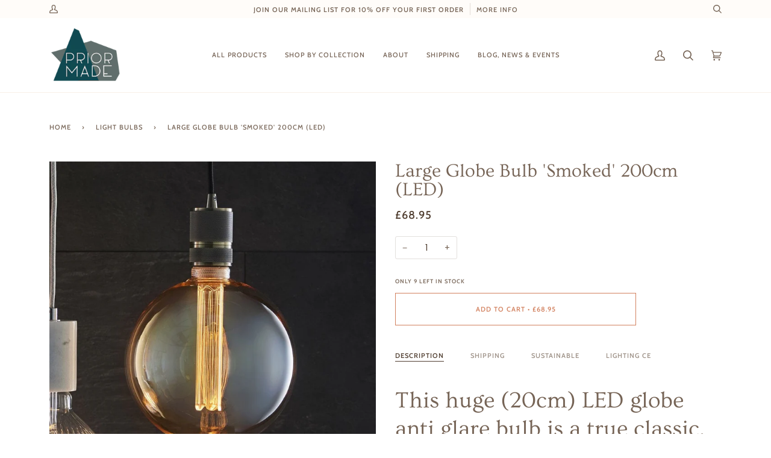

--- FILE ---
content_type: text/html; charset=utf-8
request_url: https://www.priormade.store/collections/light-bulbs/products/large-globe-bulb-smoked-200cm-led
body_size: 37887
content:
<!doctype html>
<html class="no-js" lang="en"><head>
  <link rel="stylesheet" href="https://obscure-escarpment-2240.herokuapp.com/stylesheets/bcpo-front.css">
  <script>var bcpo_product={"id":8539478098203,"title":"Large Globe Bulb 'Smoked' 200cm (LED)","handle":"large-globe-bulb-smoked-200cm-led","description":"\u003cmeta charset=\"UTF-8\"\u003e\n\u003ch2 data-mce-fragment=\"1\"\u003eThis huge (20cm) LED globe anti glare bulb is a true classic. It brings you back in time where lighting was very simple yet warming. These bulbs just make you feel cosy and can really bring out the character of your living space.\u003c\/h2\u003e\n\u003ch3 data-mce-fragment=\"1\"\u003eDescription\u003c\/h3\u003e\n\u003cp data-mce-fragment=\"1\"\u003e\u003cspan data-mce-fragment=\"1\"\u003eThe perfect light accessory.\u003c\/span\u003e\u003c\/p\u003e\n\u003cp data-mce-fragment=\"1\"\u003e\u003cspan data-mce-fragment=\"1\"\u003eThis smoked tinted glass energy saving bulb has a subtle warm light output. Its big and bright enough to make a statement without compromising on style and still has that authentic filament light effect with its stylish visible filament design. The perfect addition to exposed light designs for today's stylish homes.\u003c\/span\u003e\u003c\/p\u003e\n\u003ch3 data-mce-fragment=\"1\"\u003e\u003cstrong\u003eFeatures\u003c\/strong\u003e\u003c\/h3\u003e\n\u003cp data-mce-fragment=\"1\"\u003eE27 Screw fitting\u003cbr\u003e241mm height x 200mm diameter.\u003cbr\u003e\u003cspan data-mce-fragment=\"1\"\u003e2.8w LED subtle warm light\u003cbr\u003e\u003c\/span\u003e\u003cspan data-mce-fragment=\"1\"\u003eAnti Glare\u003cbr\u003e\u003c\/span\u003e\u003cspan data-mce-fragment=\"1\"\u003eNot Dimmable\u003cbr\u003e\u003c\/span\u003e\u003cspan data-mce-fragment=\"1\"\u003eCE approved\u003c\/span\u003e\u003cbr data-mce-fragment=\"1\"\u003e\u003cspan data-mce-fragment=\"1\"\u003e800 Lumens, 230v.\u003c\/span\u003e\u003cbr data-mce-fragment=\"1\"\u003e\u003cstrong data-mce-fragment=\"1\"\u003eTrue colour 2000k like the old Edison vintage colour bulb\u003c\/strong\u003e \u003c\/p\u003e\n\u003ch3 data-mce-fragment=\"1\"\u003eMaterials\u003c\/h3\u003e\n\u003cp\u003eGlass and Stainless Steel\u003c\/p\u003e\n\u003cp\u003e \u003c\/p\u003e\n\u003cp\u003e\u003cmeta charset=\"utf-8\"\u003e\u003cspan\u003ePlease note this listing is for a bulb only\u003c\/span\u003e\u003cspan\u003e \u003ca href=\"https:\/\/www.priorshop.uk\/search?q=bulb\u0026amp;options%5Bprefix%5D=last\" target=\"_blank\"\u003ebut you can browse our cable lamps here\u003c\/a\u003e\u003c\/span\u003e\u003cspan\u003e.\u003c\/span\u003e\u003c\/p\u003e","published_at":"2023-08-25T00:07:22+01:00","created_at":"2023-08-25T00:07:22+01:00","vendor":"PRIORMADE","type":"Light Bulb","tags":["Bulbs"],"price":6895,"price_min":6895,"price_max":6895,"available":true,"price_varies":false,"compare_at_price":null,"compare_at_price_min":0,"compare_at_price_max":0,"compare_at_price_varies":false,"variants":[{"id":46479209595163,"title":"Default Title","option1":"Default Title","option2":null,"option3":null,"sku":"64e7e3bc45ea6","requires_shipping":true,"taxable":false,"featured_image":null,"available":true,"name":"Large Globe Bulb 'Smoked' 200cm (LED)","public_title":null,"options":["Default Title"],"price":6895,"weight":0,"compare_at_price":null,"inventory_management":"shopify","barcode":null,"requires_selling_plan":false,"selling_plan_allocations":[]}],"images":["\/\/www.priormade.store\/cdn\/shop\/files\/priormade-light-bulb-large-globe-bulb-smoked-200cm-led-42467446259995.jpg?v=1692918818","\/\/www.priormade.store\/cdn\/shop\/files\/priormade-light-bulb-large-globe-bulb-smoked-200cm-led-42467446227227.jpg?v=1692918817","\/\/www.priormade.store\/cdn\/shop\/files\/priormade-light-bulb-large-globe-bulb-smoked-200cm-led-42467445408027.jpg?v=1692918811","\/\/www.priormade.store\/cdn\/shop\/files\/priormade-light-bulb-large-globe-bulb-smoked-200cm-led-42467445440795.jpg?v=1692918806","\/\/www.priormade.store\/cdn\/shop\/files\/priormade-light-bulb-large-globe-bulb-smoked-200cm-led-42467445506331.jpg?v=1692918808"],"featured_image":"\/\/www.priormade.store\/cdn\/shop\/files\/priormade-light-bulb-large-globe-bulb-smoked-200cm-led-42467446259995.jpg?v=1692918818","options":["Title"],"media":[{"alt":"PRIORMADE Light Bulb Large Globe Bulb 'Smoked' 200cm (LED)","id":34877963174171,"position":1,"preview_image":{"aspect_ratio":1.0,"height":1000,"width":1000,"src":"\/\/www.priormade.store\/cdn\/shop\/files\/priormade-light-bulb-large-globe-bulb-smoked-200cm-led-42467446259995.jpg?v=1692918818"},"aspect_ratio":1.0,"height":1000,"media_type":"image","src":"\/\/www.priormade.store\/cdn\/shop\/files\/priormade-light-bulb-large-globe-bulb-smoked-200cm-led-42467446259995.jpg?v=1692918818","width":1000},{"alt":"PRIORMADE Light Bulb Large Globe Bulb 'Smoked' 200cm (LED)","id":34877963108635,"position":2,"preview_image":{"aspect_ratio":1.0,"height":1000,"width":1000,"src":"\/\/www.priormade.store\/cdn\/shop\/files\/priormade-light-bulb-large-globe-bulb-smoked-200cm-led-42467446227227.jpg?v=1692918817"},"aspect_ratio":1.0,"height":1000,"media_type":"image","src":"\/\/www.priormade.store\/cdn\/shop\/files\/priormade-light-bulb-large-globe-bulb-smoked-200cm-led-42467446227227.jpg?v=1692918817","width":1000},{"alt":"PRIORMADE Light Bulb Large Globe Bulb 'Smoked' 200cm (LED)","id":34877962387739,"position":3,"preview_image":{"aspect_ratio":1.0,"height":1000,"width":1000,"src":"\/\/www.priormade.store\/cdn\/shop\/files\/priormade-light-bulb-large-globe-bulb-smoked-200cm-led-42467445408027.jpg?v=1692918811"},"aspect_ratio":1.0,"height":1000,"media_type":"image","src":"\/\/www.priormade.store\/cdn\/shop\/files\/priormade-light-bulb-large-globe-bulb-smoked-200cm-led-42467445408027.jpg?v=1692918811","width":1000},{"alt":"PRIORMADE Light Bulb Large Globe Bulb 'Smoked' 200cm (LED)","id":34877961863451,"position":4,"preview_image":{"aspect_ratio":1.0,"height":1000,"width":1000,"src":"\/\/www.priormade.store\/cdn\/shop\/files\/priormade-light-bulb-large-globe-bulb-smoked-200cm-led-42467445440795.jpg?v=1692918806"},"aspect_ratio":1.0,"height":1000,"media_type":"image","src":"\/\/www.priormade.store\/cdn\/shop\/files\/priormade-light-bulb-large-globe-bulb-smoked-200cm-led-42467445440795.jpg?v=1692918806","width":1000},{"alt":"PRIORMADE Light Bulb Large Globe Bulb 'Smoked' 200cm (LED)","id":34877962060059,"position":5,"preview_image":{"aspect_ratio":1.0,"height":1000,"width":1000,"src":"\/\/www.priormade.store\/cdn\/shop\/files\/priormade-light-bulb-large-globe-bulb-smoked-200cm-led-42467445506331.jpg?v=1692918808"},"aspect_ratio":1.0,"height":1000,"media_type":"image","src":"\/\/www.priormade.store\/cdn\/shop\/files\/priormade-light-bulb-large-globe-bulb-smoked-200cm-led-42467445506331.jpg?v=1692918808","width":1000}],"requires_selling_plan":false,"selling_plan_groups":[],"content":"\u003cmeta charset=\"UTF-8\"\u003e\n\u003ch2 data-mce-fragment=\"1\"\u003eThis huge (20cm) LED globe anti glare bulb is a true classic. It brings you back in time where lighting was very simple yet warming. These bulbs just make you feel cosy and can really bring out the character of your living space.\u003c\/h2\u003e\n\u003ch3 data-mce-fragment=\"1\"\u003eDescription\u003c\/h3\u003e\n\u003cp data-mce-fragment=\"1\"\u003e\u003cspan data-mce-fragment=\"1\"\u003eThe perfect light accessory.\u003c\/span\u003e\u003c\/p\u003e\n\u003cp data-mce-fragment=\"1\"\u003e\u003cspan data-mce-fragment=\"1\"\u003eThis smoked tinted glass energy saving bulb has a subtle warm light output. Its big and bright enough to make a statement without compromising on style and still has that authentic filament light effect with its stylish visible filament design. The perfect addition to exposed light designs for today's stylish homes.\u003c\/span\u003e\u003c\/p\u003e\n\u003ch3 data-mce-fragment=\"1\"\u003e\u003cstrong\u003eFeatures\u003c\/strong\u003e\u003c\/h3\u003e\n\u003cp data-mce-fragment=\"1\"\u003eE27 Screw fitting\u003cbr\u003e241mm height x 200mm diameter.\u003cbr\u003e\u003cspan data-mce-fragment=\"1\"\u003e2.8w LED subtle warm light\u003cbr\u003e\u003c\/span\u003e\u003cspan data-mce-fragment=\"1\"\u003eAnti Glare\u003cbr\u003e\u003c\/span\u003e\u003cspan data-mce-fragment=\"1\"\u003eNot Dimmable\u003cbr\u003e\u003c\/span\u003e\u003cspan data-mce-fragment=\"1\"\u003eCE approved\u003c\/span\u003e\u003cbr data-mce-fragment=\"1\"\u003e\u003cspan data-mce-fragment=\"1\"\u003e800 Lumens, 230v.\u003c\/span\u003e\u003cbr data-mce-fragment=\"1\"\u003e\u003cstrong data-mce-fragment=\"1\"\u003eTrue colour 2000k like the old Edison vintage colour bulb\u003c\/strong\u003e \u003c\/p\u003e\n\u003ch3 data-mce-fragment=\"1\"\u003eMaterials\u003c\/h3\u003e\n\u003cp\u003eGlass and Stainless Steel\u003c\/p\u003e\n\u003cp\u003e \u003c\/p\u003e\n\u003cp\u003e\u003cmeta charset=\"utf-8\"\u003e\u003cspan\u003ePlease note this listing is for a bulb only\u003c\/span\u003e\u003cspan\u003e \u003ca href=\"https:\/\/www.priorshop.uk\/search?q=bulb\u0026amp;options%5Bprefix%5D=last\" target=\"_blank\"\u003ebut you can browse our cable lamps here\u003c\/a\u003e\u003c\/span\u003e\u003cspan\u003e.\u003c\/span\u003e\u003c\/p\u003e"};  var bcpo_settings={"auto_select":"on","load_main_image":"on","border_style":"invisible","tooltips":"show","sold_out_style":"transparent","theme":"light","jumbo_colors":"medium","jumbo_images":"medium","circle_swatches":"","inventory_style":"amazon","override_ajax":"on","add_price_addons":"off","money_format2":"£{{amount}} GBP","money_format_without_currency":"£{{amount}}","show_currency":"off","global_auto_image_options":"","global_color_options":"","global_colors":[{"key":"","value":"ecf42f"}],"shop_currency":"GBP"};var inventory_quantity = [];inventory_quantity.push(9);if(bcpo_product) { for (var i = 0; i < bcpo_product.variants.length; i += 1) { bcpo_product.variants[i].inventory_quantity = inventory_quantity[i]; }}window.bcpo = window.bcpo || {}; bcpo.cart = {"note":null,"attributes":{},"original_total_price":0,"total_price":0,"total_discount":0,"total_weight":0.0,"item_count":0,"items":[],"requires_shipping":false,"currency":"GBP","items_subtotal_price":0,"cart_level_discount_applications":[],"checkout_charge_amount":0}; bcpo.ogFormData = FormData;</script>

  <meta charset="utf-8">
  <meta http-equiv="X-UA-Compatible" content="IE=edge,chrome=1">
  <meta name="viewport" content="width=device-width,initial-scale=1">
  <meta name="theme-color" content="#687158"><link rel="canonical" href="https://www.priormade.store/products/large-globe-bulb-smoked-200cm-led"><!-- ======================= Pipeline Theme V5.2.1 ========================= -->

  <link rel="preconnect" href="https://cdn.shopify.com" crossorigin>
  <link rel="preconnect" href="https://fonts.shopify.com" crossorigin>
  <link rel="preconnect" href="https://monorail-edge.shopifysvc.com" crossorigin>


  <link rel="preload" href="//www.priormade.store/cdn/shop/t/13/assets/lazysizes.js?v=111431644619468174291626270407" as="script">
  <link rel="preload" href="//www.priormade.store/cdn/shop/t/13/assets/vendor.js?v=155572812401370692831626270411" as="script">
  <link rel="preload" href="//www.priormade.store/cdn/shop/t/13/assets/theme.js?v=6126389095075581871644641342" as="script">
  <link rel="preload" href="//www.priormade.store/cdn/shop/t/13/assets/theme.css?v=104641592015821476191626270409" as="style"><link rel="shortcut icon" href="//www.priormade.store/cdn/shop/files/Priormade_Logo2020-NO-TEXT-06_22420b8f-2f9a-45e8-be65-35f6573e691f_32x32.png?v=1738603408" type="image/png"><!-- Title and description ================================================ -->
  
  <title>
    

    Large Globe Bulb &#39;Smoked&#39; 200cm (LED)
&ndash; PRIORMADE

  </title><meta name="description" content="This huge (20cm) LED globe anti glare bulb is a true classic. It brings you back in time where lighting was very simple yet warming. These bulbs just make you feel cosy and can really bring out the character of your living space. Description The perfect light accessory. This smoked tinted glass energy saving bulb has a">
  <!-- /snippets/social-meta-tags.liquid --><meta property="og:site_name" content="PRIORMADE">
<meta property="og:url" content="https://www.priormade.store/products/large-globe-bulb-smoked-200cm-led">
<meta property="og:title" content="Large Globe Bulb 'Smoked' 200cm (LED)">
<meta property="og:type" content="product">
<meta property="og:description" content="This huge (20cm) LED globe anti glare bulb is a true classic. It brings you back in time where lighting was very simple yet warming. These bulbs just make you feel cosy and can really bring out the character of your living space. Description The perfect light accessory. This smoked tinted glass energy saving bulb has a"><meta property="og:price:amount" content="68.95">
  <meta property="og:price:currency" content="GBP">
      <meta property="og:image" content="http://www.priormade.store/cdn/shop/files/priormade-light-bulb-large-globe-bulb-smoked-200cm-led-42467446259995.jpg?v=1692918818">
      <meta property="og:image:secure_url" content="https://www.priormade.store/cdn/shop/files/priormade-light-bulb-large-globe-bulb-smoked-200cm-led-42467446259995.jpg?v=1692918818">
      <meta property="og:image:height" content="1000">
      <meta property="og:image:width" content="1000">
      <meta property="og:image" content="http://www.priormade.store/cdn/shop/files/priormade-light-bulb-large-globe-bulb-smoked-200cm-led-42467446227227.jpg?v=1692918817">
      <meta property="og:image:secure_url" content="https://www.priormade.store/cdn/shop/files/priormade-light-bulb-large-globe-bulb-smoked-200cm-led-42467446227227.jpg?v=1692918817">
      <meta property="og:image:height" content="1000">
      <meta property="og:image:width" content="1000">
      <meta property="og:image" content="http://www.priormade.store/cdn/shop/files/priormade-light-bulb-large-globe-bulb-smoked-200cm-led-42467445408027.jpg?v=1692918811">
      <meta property="og:image:secure_url" content="https://www.priormade.store/cdn/shop/files/priormade-light-bulb-large-globe-bulb-smoked-200cm-led-42467445408027.jpg?v=1692918811">
      <meta property="og:image:height" content="1000">
      <meta property="og:image:width" content="1000">
<meta property="twitter:image" content="http://www.priormade.store/cdn/shop/files/priormade-light-bulb-large-globe-bulb-smoked-200cm-led-42467446259995_1200x1200.jpg?v=1692918818">

<meta name="twitter:site" content="@priormade">
<meta name="twitter:card" content="summary_large_image">
<meta name="twitter:title" content="Large Globe Bulb 'Smoked' 200cm (LED)">
<meta name="twitter:description" content="This huge (20cm) LED globe anti glare bulb is a true classic. It brings you back in time where lighting was very simple yet warming. These bulbs just make you feel cosy and can really bring out the character of your living space. Description The perfect light accessory. This smoked tinted glass energy saving bulb has a">
<!-- CSS ================================================================== -->
  
  <link href="//www.priormade.store/cdn/shop/t/13/assets/font-settings.css?v=47939020652247701901759331735" rel="stylesheet" type="text/css" media="all" />

  
<style data-shopify>

:root {
/* ================ Product video ================ */

---color_video_bg: #f2f2f2;


/* ================ Color Variables ================ */

/* === Backgrounds ===*/
---color-bg: #ffffff;
---color-bg-accent: #fcfaf7;

/* === Text colors ===*/
---color-text-dark: #503e30;
---color-text: #766456;
---color-text-light: #9f9389;

/* === Bright color ===*/
---color-primary: #d2815f;
---color-primary-hover: #c35121;
---color-primary-fade: rgba(210, 129, 95, 0.05);
---color-primary-fade-hover: rgba(210, 129, 95, 0.1);---color-primary-opposite: #ffffff;

/* === Secondary/link Color ===*/
---color-secondary: #687158;
---color-secondary-hover: #434f2d;
---color-secondary-fade: rgba(104, 113, 88, 0.05);
---color-secondary-fade-hover: rgba(104, 113, 88, 0.1);---color-secondary-opposite: #ffffff;

/* === Shades of grey ===*/
---color-a5:  rgba(118, 100, 86, 0.05);
---color-a10: rgba(118, 100, 86, 0.1);
---color-a20: rgba(118, 100, 86, 0.2);
---color-a35: rgba(118, 100, 86, 0.35);
---color-a50: rgba(118, 100, 86, 0.5);
---color-a80: rgba(118, 100, 86, 0.8);
---color-a90: rgba(118, 100, 86, 0.9);
---color-a95: rgba(118, 100, 86, 0.95);


/* ================ Inverted Color Variables ================ */

---inverse-bg: #453d38;
---inverse-bg-accent: #191008;

/* === Text colors ===*/
---inverse-text-dark: #ffffff;
---inverse-text: #ffffff;
---inverse-text-light: #c7c5c3;

/* === Bright color ===*/
---inverse-primary: #ffe5da;
---inverse-primary-hover: #ffaf8e;
---inverse-primary-fade: rgba(255, 229, 218, 0.05);
---inverse-primary-fade-hover: rgba(255, 229, 218, 0.1);---inverse-primary-opposite: #000000;


/* === Second Color ===*/
---inverse-secondary: #dff3fd;
---inverse-secondary-hover: #91dbff;
---inverse-secondary-fade: rgba(223, 243, 253, 0.05);
---inverse-secondary-fade-hover: rgba(223, 243, 253, 0.1);---inverse-secondary-opposite: #000000;


/* === Shades of grey ===*/
---inverse-a5:  rgba(255, 255, 255, 0.05);
---inverse-a10: rgba(255, 255, 255, 0.1);
---inverse-a20: rgba(255, 255, 255, 0.2);
---inverse-a35: rgba(255, 255, 255, 0.3);
---inverse-a80: rgba(255, 255, 255, 0.8);
---inverse-a90: rgba(255, 255, 255, 0.9);
---inverse-a95: rgba(255, 255, 255, 0.95);


/* === Account Bar ===*/
---color-announcement-bg: #fffcf9;
---color-announcement-text: #766456;

/* === Nav and dropdown link background ===*/
---color-nav: #ffffff;
---color-nav-text: #766456;
---color-nav-border: #f8f0e7;
---color-nav-a10: rgba(118, 100, 86, 0.1);
---color-nav-a50: rgba(118, 100, 86, 0.5);

/* === Site Footer ===*/
---color-footer-bg: #f9f6f2;
---color-footer-text: #766456;
---color-footer-a5: rgba(118, 100, 86, 0.05);
---color-footer-a15: rgba(118, 100, 86, 0.15);
---color-footer-a90: rgba(118, 100, 86, 0.9);

/* === Products ===*/
---color-bg-product: #ffffff;
---product-grid-aspect-ratio: 100%;

/* === Product badges ===*/
---color-badge: #ffffff;
---color-badge-text: #656565;

/* === disabled form colors ===*/
---color-disabled-bg: #f1f0ee;
---color-disabled-text: #cfc9c4;

---inverse-disabled-bg: #58504c;
---inverse-disabled-text: #86817e;

/* === Gallery padding === */
---gallery-padding: 32px;

/* === Button Radius === */
---button-radius: 0px;


/* ================ Typography ================ */

---font-stack-body: Poppins, sans-serif;
---font-style-body: normal;
---font-weight-body: 400;
---font-weight-body-bold: 500;
---font-adjust-body: 1.0;

---font-stack-heading: Ovo, serif;
---font-style-heading: normal;
---font-weight-heading: 400;
---font-weight-heading-bold: 700;
---font-adjust-heading: 1.0;

  ---font-heading-space: initial;
  ---font-heading-caps: initial;


---font-stack-accent: Cabin, serif;
---font-style-accent: normal;
---font-weight-accent: 500;
---font-weight-accent-bold: 600;
---font-adjust-accent: 1.0;

---ico-select: url('//www.priormade.store/cdn/shop/t/13/assets/ico-select.svg?v=50436149302966305751626270432');

---url-zoom: url('//www.priormade.store/cdn/shop/t/13/assets/cursor-zoom.svg?v=149337251391987147571626270432');
---url-zoom-2x: url('//www.priormade.store/cdn/shop/t/13/assets/cursor-zoom-2x.svg?v=150330213315242599881626270432');



}

</style>

  <link href="//www.priormade.store/cdn/shop/t/13/assets/theme.css?v=104641592015821476191626270409" rel="stylesheet" type="text/css" media="all" />

  <script>
    document.documentElement.className = document.documentElement.className.replace('no-js', 'js');
    var theme = {
      routes: {
        root_url: '/',
        cart: '/cart',
        cart_add_url: '/cart/add',
        product_recommendations_url: '/recommendations/products'
      },
      assets: {
        photoswipe: '//www.priormade.store/cdn/shop/t/13/assets/photoswipe.js?v=92904272307011895101626270408',
        smoothscroll: '//www.priormade.store/cdn/shop/t/13/assets/smoothscroll.js?v=37906625415260927261626270408',
        swatches: '//www.priormade.store/cdn/shop/t/13/assets/swatches.json?v=53974917612029877311626270409',
        noImage: '//www.priormade.store/cdn/shopifycloud/storefront/assets/no-image-2048-a2addb12.gif',
        base: '//www.priormade.store/cdn/shop/t/13/assets/'
      },
      strings: {
        swatchesKey: "Color, Colour",     
        addToCart: "Add to Cart",
        estimateShipping: "Estimate shipping",
        noShippingAvailable: "We do not ship to this destination.",
        free: "Free",
        from: "From",
        preOrder: "Pre-order",
        soldOut: "Sold Out",
        sale: "Sale",
        subscription: "Subscription",
        unavailable: "Unavailable",
        unitPrice: "Unit price",
        unitPriceSeparator: "per",        
        stockout: "All available stock is in cart",
        products: "Products",
        pages: "Pages",
        collections: "Collections",
        resultsFor: "Results for",
        noResultsFor: "No results for",
        articles: "Articles"
      },
      settings: {
        badge_sale_type: "dollar",
        search_products: true,
        search_collections: true,
        search_pages: true,
        search_articles: true,
        animate_hover: false,
        animate_scroll: false
      },
      info: {
        name: 'pipeline'
      },
      moneyFormat: "£{{amount}}",
      version: '5.2.1'
    }
  </script><!-- Theme Javascript ============================================================== -->
  <script src="//www.priormade.store/cdn/shop/t/13/assets/lazysizes.js?v=111431644619468174291626270407" async="async"></script>
  <script src="//www.priormade.store/cdn/shop/t/13/assets/vendor.js?v=155572812401370692831626270411" defer="defer"></script>
  <script src="//www.priormade.store/cdn/shop/t/13/assets/theme.js?v=6126389095075581871644641342" defer="defer"></script>

  <script>
    (function () {
      function onPageShowEvents() {
        if ('requestIdleCallback' in window) {
          requestIdleCallback(initCartEvent)
        } else {
          initCartEvent()
        }
        function initCartEvent(){
          document.documentElement.dispatchEvent(new CustomEvent('theme:cart:init', {
            bubbles: true
          }));
        }
      };
      window.onpageshow = onPageShowEvents;
    })();
  </script>

  <script type="text/javascript">
    if (window.MSInputMethodContext && document.documentMode) {
      var scripts = document.getElementsByTagName('script')[0];
      var polyfill = document.createElement("script");
      polyfill.defer = true;
      polyfill.src = "//www.priormade.store/cdn/shop/t/13/assets/ie11.js?v=144489047535103983231626270406";

      scripts.parentNode.insertBefore(polyfill, scripts);
    }
  </script>

  <!-- Shopify app scripts =========================================================== -->
  <script>window.performance && window.performance.mark && window.performance.mark('shopify.content_for_header.start');</script><meta id="shopify-digital-wallet" name="shopify-digital-wallet" content="/7157874733/digital_wallets/dialog">
<meta name="shopify-checkout-api-token" content="fce84c482e85787bb4bd27cd42de138d">
<meta id="in-context-paypal-metadata" data-shop-id="7157874733" data-venmo-supported="false" data-environment="production" data-locale="en_US" data-paypal-v4="true" data-currency="GBP">
<link rel="alternate" type="application/json+oembed" href="https://www.priormade.store/products/large-globe-bulb-smoked-200cm-led.oembed">
<script async="async" src="/checkouts/internal/preloads.js?locale=en-GB"></script>
<link rel="preconnect" href="https://shop.app" crossorigin="anonymous">
<script async="async" src="https://shop.app/checkouts/internal/preloads.js?locale=en-GB&shop_id=7157874733" crossorigin="anonymous"></script>
<script id="apple-pay-shop-capabilities" type="application/json">{"shopId":7157874733,"countryCode":"GB","currencyCode":"GBP","merchantCapabilities":["supports3DS"],"merchantId":"gid:\/\/shopify\/Shop\/7157874733","merchantName":"PRIORMADE","requiredBillingContactFields":["postalAddress","email"],"requiredShippingContactFields":["postalAddress","email"],"shippingType":"shipping","supportedNetworks":["visa","maestro","masterCard","amex","discover","elo"],"total":{"type":"pending","label":"PRIORMADE","amount":"1.00"},"shopifyPaymentsEnabled":true,"supportsSubscriptions":true}</script>
<script id="shopify-features" type="application/json">{"accessToken":"fce84c482e85787bb4bd27cd42de138d","betas":["rich-media-storefront-analytics"],"domain":"www.priormade.store","predictiveSearch":true,"shopId":7157874733,"locale":"en"}</script>
<script>var Shopify = Shopify || {};
Shopify.shop = "priormade.myshopify.com";
Shopify.locale = "en";
Shopify.currency = {"active":"GBP","rate":"1.0"};
Shopify.country = "GB";
Shopify.theme = {"name":"Pipeline","id":120424300589,"schema_name":"Pipeline","schema_version":"5.2.1","theme_store_id":739,"role":"main"};
Shopify.theme.handle = "null";
Shopify.theme.style = {"id":null,"handle":null};
Shopify.cdnHost = "www.priormade.store/cdn";
Shopify.routes = Shopify.routes || {};
Shopify.routes.root = "/";</script>
<script type="module">!function(o){(o.Shopify=o.Shopify||{}).modules=!0}(window);</script>
<script>!function(o){function n(){var o=[];function n(){o.push(Array.prototype.slice.apply(arguments))}return n.q=o,n}var t=o.Shopify=o.Shopify||{};t.loadFeatures=n(),t.autoloadFeatures=n()}(window);</script>
<script>
  window.ShopifyPay = window.ShopifyPay || {};
  window.ShopifyPay.apiHost = "shop.app\/pay";
  window.ShopifyPay.redirectState = null;
</script>
<script id="shop-js-analytics" type="application/json">{"pageType":"product"}</script>
<script defer="defer" async type="module" src="//www.priormade.store/cdn/shopifycloud/shop-js/modules/v2/client.init-shop-cart-sync_BT-GjEfc.en.esm.js"></script>
<script defer="defer" async type="module" src="//www.priormade.store/cdn/shopifycloud/shop-js/modules/v2/chunk.common_D58fp_Oc.esm.js"></script>
<script defer="defer" async type="module" src="//www.priormade.store/cdn/shopifycloud/shop-js/modules/v2/chunk.modal_xMitdFEc.esm.js"></script>
<script type="module">
  await import("//www.priormade.store/cdn/shopifycloud/shop-js/modules/v2/client.init-shop-cart-sync_BT-GjEfc.en.esm.js");
await import("//www.priormade.store/cdn/shopifycloud/shop-js/modules/v2/chunk.common_D58fp_Oc.esm.js");
await import("//www.priormade.store/cdn/shopifycloud/shop-js/modules/v2/chunk.modal_xMitdFEc.esm.js");

  window.Shopify.SignInWithShop?.initShopCartSync?.({"fedCMEnabled":true,"windoidEnabled":true});

</script>
<script>
  window.Shopify = window.Shopify || {};
  if (!window.Shopify.featureAssets) window.Shopify.featureAssets = {};
  window.Shopify.featureAssets['shop-js'] = {"shop-cart-sync":["modules/v2/client.shop-cart-sync_DZOKe7Ll.en.esm.js","modules/v2/chunk.common_D58fp_Oc.esm.js","modules/v2/chunk.modal_xMitdFEc.esm.js"],"init-fed-cm":["modules/v2/client.init-fed-cm_B6oLuCjv.en.esm.js","modules/v2/chunk.common_D58fp_Oc.esm.js","modules/v2/chunk.modal_xMitdFEc.esm.js"],"shop-cash-offers":["modules/v2/client.shop-cash-offers_D2sdYoxE.en.esm.js","modules/v2/chunk.common_D58fp_Oc.esm.js","modules/v2/chunk.modal_xMitdFEc.esm.js"],"shop-login-button":["modules/v2/client.shop-login-button_QeVjl5Y3.en.esm.js","modules/v2/chunk.common_D58fp_Oc.esm.js","modules/v2/chunk.modal_xMitdFEc.esm.js"],"pay-button":["modules/v2/client.pay-button_DXTOsIq6.en.esm.js","modules/v2/chunk.common_D58fp_Oc.esm.js","modules/v2/chunk.modal_xMitdFEc.esm.js"],"shop-button":["modules/v2/client.shop-button_DQZHx9pm.en.esm.js","modules/v2/chunk.common_D58fp_Oc.esm.js","modules/v2/chunk.modal_xMitdFEc.esm.js"],"avatar":["modules/v2/client.avatar_BTnouDA3.en.esm.js"],"init-windoid":["modules/v2/client.init-windoid_CR1B-cfM.en.esm.js","modules/v2/chunk.common_D58fp_Oc.esm.js","modules/v2/chunk.modal_xMitdFEc.esm.js"],"init-shop-for-new-customer-accounts":["modules/v2/client.init-shop-for-new-customer-accounts_C_vY_xzh.en.esm.js","modules/v2/client.shop-login-button_QeVjl5Y3.en.esm.js","modules/v2/chunk.common_D58fp_Oc.esm.js","modules/v2/chunk.modal_xMitdFEc.esm.js"],"init-shop-email-lookup-coordinator":["modules/v2/client.init-shop-email-lookup-coordinator_BI7n9ZSv.en.esm.js","modules/v2/chunk.common_D58fp_Oc.esm.js","modules/v2/chunk.modal_xMitdFEc.esm.js"],"init-shop-cart-sync":["modules/v2/client.init-shop-cart-sync_BT-GjEfc.en.esm.js","modules/v2/chunk.common_D58fp_Oc.esm.js","modules/v2/chunk.modal_xMitdFEc.esm.js"],"shop-toast-manager":["modules/v2/client.shop-toast-manager_DiYdP3xc.en.esm.js","modules/v2/chunk.common_D58fp_Oc.esm.js","modules/v2/chunk.modal_xMitdFEc.esm.js"],"init-customer-accounts":["modules/v2/client.init-customer-accounts_D9ZNqS-Q.en.esm.js","modules/v2/client.shop-login-button_QeVjl5Y3.en.esm.js","modules/v2/chunk.common_D58fp_Oc.esm.js","modules/v2/chunk.modal_xMitdFEc.esm.js"],"init-customer-accounts-sign-up":["modules/v2/client.init-customer-accounts-sign-up_iGw4briv.en.esm.js","modules/v2/client.shop-login-button_QeVjl5Y3.en.esm.js","modules/v2/chunk.common_D58fp_Oc.esm.js","modules/v2/chunk.modal_xMitdFEc.esm.js"],"shop-follow-button":["modules/v2/client.shop-follow-button_CqMgW2wH.en.esm.js","modules/v2/chunk.common_D58fp_Oc.esm.js","modules/v2/chunk.modal_xMitdFEc.esm.js"],"checkout-modal":["modules/v2/client.checkout-modal_xHeaAweL.en.esm.js","modules/v2/chunk.common_D58fp_Oc.esm.js","modules/v2/chunk.modal_xMitdFEc.esm.js"],"shop-login":["modules/v2/client.shop-login_D91U-Q7h.en.esm.js","modules/v2/chunk.common_D58fp_Oc.esm.js","modules/v2/chunk.modal_xMitdFEc.esm.js"],"lead-capture":["modules/v2/client.lead-capture_BJmE1dJe.en.esm.js","modules/v2/chunk.common_D58fp_Oc.esm.js","modules/v2/chunk.modal_xMitdFEc.esm.js"],"payment-terms":["modules/v2/client.payment-terms_Ci9AEqFq.en.esm.js","modules/v2/chunk.common_D58fp_Oc.esm.js","modules/v2/chunk.modal_xMitdFEc.esm.js"]};
</script>
<script>(function() {
  var isLoaded = false;
  function asyncLoad() {
    if (isLoaded) return;
    isLoaded = true;
    var urls = ["\/\/cdn.shopify.com\/proxy\/c2079360b89bec1cf9c388d5f362f656f13295163065f3a9655122fc3c70c3b1\/obscure-escarpment-2240.herokuapp.com\/js\/best_custom_product_options.js?shop=priormade.myshopify.com\u0026sp-cache-control=cHVibGljLCBtYXgtYWdlPTkwMA","\/\/backinstock.useamp.com\/widget\/34425_1767156083.js?category=bis\u0026v=6\u0026shop=priormade.myshopify.com"];
    for (var i = 0; i < urls.length; i++) {
      var s = document.createElement('script');
      s.type = 'text/javascript';
      s.async = true;
      s.src = urls[i];
      var x = document.getElementsByTagName('script')[0];
      x.parentNode.insertBefore(s, x);
    }
  };
  if(window.attachEvent) {
    window.attachEvent('onload', asyncLoad);
  } else {
    window.addEventListener('load', asyncLoad, false);
  }
})();</script>
<script id="__st">var __st={"a":7157874733,"offset":0,"reqid":"0049436f-4588-4277-9ebc-11bdc007294f-1769411921","pageurl":"www.priormade.store\/collections\/light-bulbs\/products\/large-globe-bulb-smoked-200cm-led","u":"e8a73f6ea830","p":"product","rtyp":"product","rid":8539478098203};</script>
<script>window.ShopifyPaypalV4VisibilityTracking = true;</script>
<script id="captcha-bootstrap">!function(){'use strict';const t='contact',e='account',n='new_comment',o=[[t,t],['blogs',n],['comments',n],[t,'customer']],c=[[e,'customer_login'],[e,'guest_login'],[e,'recover_customer_password'],[e,'create_customer']],r=t=>t.map((([t,e])=>`form[action*='/${t}']:not([data-nocaptcha='true']) input[name='form_type'][value='${e}']`)).join(','),a=t=>()=>t?[...document.querySelectorAll(t)].map((t=>t.form)):[];function s(){const t=[...o],e=r(t);return a(e)}const i='password',u='form_key',d=['recaptcha-v3-token','g-recaptcha-response','h-captcha-response',i],f=()=>{try{return window.sessionStorage}catch{return}},m='__shopify_v',_=t=>t.elements[u];function p(t,e,n=!1){try{const o=window.sessionStorage,c=JSON.parse(o.getItem(e)),{data:r}=function(t){const{data:e,action:n}=t;return t[m]||n?{data:e,action:n}:{data:t,action:n}}(c);for(const[e,n]of Object.entries(r))t.elements[e]&&(t.elements[e].value=n);n&&o.removeItem(e)}catch(o){console.error('form repopulation failed',{error:o})}}const l='form_type',E='cptcha';function T(t){t.dataset[E]=!0}const w=window,h=w.document,L='Shopify',v='ce_forms',y='captcha';let A=!1;((t,e)=>{const n=(g='f06e6c50-85a8-45c8-87d0-21a2b65856fe',I='https://cdn.shopify.com/shopifycloud/storefront-forms-hcaptcha/ce_storefront_forms_captcha_hcaptcha.v1.5.2.iife.js',D={infoText:'Protected by hCaptcha',privacyText:'Privacy',termsText:'Terms'},(t,e,n)=>{const o=w[L][v],c=o.bindForm;if(c)return c(t,g,e,D).then(n);var r;o.q.push([[t,g,e,D],n]),r=I,A||(h.body.append(Object.assign(h.createElement('script'),{id:'captcha-provider',async:!0,src:r})),A=!0)});var g,I,D;w[L]=w[L]||{},w[L][v]=w[L][v]||{},w[L][v].q=[],w[L][y]=w[L][y]||{},w[L][y].protect=function(t,e){n(t,void 0,e),T(t)},Object.freeze(w[L][y]),function(t,e,n,w,h,L){const[v,y,A,g]=function(t,e,n){const i=e?o:[],u=t?c:[],d=[...i,...u],f=r(d),m=r(i),_=r(d.filter((([t,e])=>n.includes(e))));return[a(f),a(m),a(_),s()]}(w,h,L),I=t=>{const e=t.target;return e instanceof HTMLFormElement?e:e&&e.form},D=t=>v().includes(t);t.addEventListener('submit',(t=>{const e=I(t);if(!e)return;const n=D(e)&&!e.dataset.hcaptchaBound&&!e.dataset.recaptchaBound,o=_(e),c=g().includes(e)&&(!o||!o.value);(n||c)&&t.preventDefault(),c&&!n&&(function(t){try{if(!f())return;!function(t){const e=f();if(!e)return;const n=_(t);if(!n)return;const o=n.value;o&&e.removeItem(o)}(t);const e=Array.from(Array(32),(()=>Math.random().toString(36)[2])).join('');!function(t,e){_(t)||t.append(Object.assign(document.createElement('input'),{type:'hidden',name:u})),t.elements[u].value=e}(t,e),function(t,e){const n=f();if(!n)return;const o=[...t.querySelectorAll(`input[type='${i}']`)].map((({name:t})=>t)),c=[...d,...o],r={};for(const[a,s]of new FormData(t).entries())c.includes(a)||(r[a]=s);n.setItem(e,JSON.stringify({[m]:1,action:t.action,data:r}))}(t,e)}catch(e){console.error('failed to persist form',e)}}(e),e.submit())}));const S=(t,e)=>{t&&!t.dataset[E]&&(n(t,e.some((e=>e===t))),T(t))};for(const o of['focusin','change'])t.addEventListener(o,(t=>{const e=I(t);D(e)&&S(e,y())}));const B=e.get('form_key'),M=e.get(l),P=B&&M;t.addEventListener('DOMContentLoaded',(()=>{const t=y();if(P)for(const e of t)e.elements[l].value===M&&p(e,B);[...new Set([...A(),...v().filter((t=>'true'===t.dataset.shopifyCaptcha))])].forEach((e=>S(e,t)))}))}(h,new URLSearchParams(w.location.search),n,t,e,['guest_login'])})(!0,!0)}();</script>
<script integrity="sha256-4kQ18oKyAcykRKYeNunJcIwy7WH5gtpwJnB7kiuLZ1E=" data-source-attribution="shopify.loadfeatures" defer="defer" src="//www.priormade.store/cdn/shopifycloud/storefront/assets/storefront/load_feature-a0a9edcb.js" crossorigin="anonymous"></script>
<script crossorigin="anonymous" defer="defer" src="//www.priormade.store/cdn/shopifycloud/storefront/assets/shopify_pay/storefront-65b4c6d7.js?v=20250812"></script>
<script data-source-attribution="shopify.dynamic_checkout.dynamic.init">var Shopify=Shopify||{};Shopify.PaymentButton=Shopify.PaymentButton||{isStorefrontPortableWallets:!0,init:function(){window.Shopify.PaymentButton.init=function(){};var t=document.createElement("script");t.src="https://www.priormade.store/cdn/shopifycloud/portable-wallets/latest/portable-wallets.en.js",t.type="module",document.head.appendChild(t)}};
</script>
<script data-source-attribution="shopify.dynamic_checkout.buyer_consent">
  function portableWalletsHideBuyerConsent(e){var t=document.getElementById("shopify-buyer-consent"),n=document.getElementById("shopify-subscription-policy-button");t&&n&&(t.classList.add("hidden"),t.setAttribute("aria-hidden","true"),n.removeEventListener("click",e))}function portableWalletsShowBuyerConsent(e){var t=document.getElementById("shopify-buyer-consent"),n=document.getElementById("shopify-subscription-policy-button");t&&n&&(t.classList.remove("hidden"),t.removeAttribute("aria-hidden"),n.addEventListener("click",e))}window.Shopify?.PaymentButton&&(window.Shopify.PaymentButton.hideBuyerConsent=portableWalletsHideBuyerConsent,window.Shopify.PaymentButton.showBuyerConsent=portableWalletsShowBuyerConsent);
</script>
<script data-source-attribution="shopify.dynamic_checkout.cart.bootstrap">document.addEventListener("DOMContentLoaded",(function(){function t(){return document.querySelector("shopify-accelerated-checkout-cart, shopify-accelerated-checkout")}if(t())Shopify.PaymentButton.init();else{new MutationObserver((function(e,n){t()&&(Shopify.PaymentButton.init(),n.disconnect())})).observe(document.body,{childList:!0,subtree:!0})}}));
</script>
<link id="shopify-accelerated-checkout-styles" rel="stylesheet" media="screen" href="https://www.priormade.store/cdn/shopifycloud/portable-wallets/latest/accelerated-checkout-backwards-compat.css" crossorigin="anonymous">
<style id="shopify-accelerated-checkout-cart">
        #shopify-buyer-consent {
  margin-top: 1em;
  display: inline-block;
  width: 100%;
}

#shopify-buyer-consent.hidden {
  display: none;
}

#shopify-subscription-policy-button {
  background: none;
  border: none;
  padding: 0;
  text-decoration: underline;
  font-size: inherit;
  cursor: pointer;
}

#shopify-subscription-policy-button::before {
  box-shadow: none;
}

      </style>

<script>window.performance && window.performance.mark && window.performance.mark('shopify.content_for_header.end');</script>

<!-- GS-Inventory Start. Do not change -->
  
  <script class="gsinvProdScript">
    gsInventoryDefaultV = "46479209595163";
    cntImages = 0;
    gsInventoryQty = {};
    gsIncoming = {};    
    gsIncomingDate = {};
    gsInventoryContinue = {};
    gssiproductUrl = "large-globe-bulb-smoked-200cm-led";
     gsInventoryQty[46479209595163] =  9  ; gsIncomingDate[46479209595163] = ''; gsInventoryContinue[46479209595163] = 'deny'; gsIncoming[46479209595163] =  false  ; cntImages++;     
  </script>


<script async type="text/javascript" src="https://gravity-apps.com/showinventory/js/shopify/gsinventory6206.js?v=be7adb4bb8c82ef6191a7bbfbba71324"></script>
<!-- GS-Inventory End. Do not change  --><script src="https://cdn.shopify.com/extensions/019b8d54-2388-79d8-becc-d32a3afe2c7a/omnisend-50/assets/omnisend-in-shop.js" type="text/javascript" defer="defer"></script>
<link href="https://monorail-edge.shopifysvc.com" rel="dns-prefetch">
<script>(function(){if ("sendBeacon" in navigator && "performance" in window) {try {var session_token_from_headers = performance.getEntriesByType('navigation')[0].serverTiming.find(x => x.name == '_s').description;} catch {var session_token_from_headers = undefined;}var session_cookie_matches = document.cookie.match(/_shopify_s=([^;]*)/);var session_token_from_cookie = session_cookie_matches && session_cookie_matches.length === 2 ? session_cookie_matches[1] : "";var session_token = session_token_from_headers || session_token_from_cookie || "";function handle_abandonment_event(e) {var entries = performance.getEntries().filter(function(entry) {return /monorail-edge.shopifysvc.com/.test(entry.name);});if (!window.abandonment_tracked && entries.length === 0) {window.abandonment_tracked = true;var currentMs = Date.now();var navigation_start = performance.timing.navigationStart;var payload = {shop_id: 7157874733,url: window.location.href,navigation_start,duration: currentMs - navigation_start,session_token,page_type: "product"};window.navigator.sendBeacon("https://monorail-edge.shopifysvc.com/v1/produce", JSON.stringify({schema_id: "online_store_buyer_site_abandonment/1.1",payload: payload,metadata: {event_created_at_ms: currentMs,event_sent_at_ms: currentMs}}));}}window.addEventListener('pagehide', handle_abandonment_event);}}());</script>
<script id="web-pixels-manager-setup">(function e(e,d,r,n,o){if(void 0===o&&(o={}),!Boolean(null===(a=null===(i=window.Shopify)||void 0===i?void 0:i.analytics)||void 0===a?void 0:a.replayQueue)){var i,a;window.Shopify=window.Shopify||{};var t=window.Shopify;t.analytics=t.analytics||{};var s=t.analytics;s.replayQueue=[],s.publish=function(e,d,r){return s.replayQueue.push([e,d,r]),!0};try{self.performance.mark("wpm:start")}catch(e){}var l=function(){var e={modern:/Edge?\/(1{2}[4-9]|1[2-9]\d|[2-9]\d{2}|\d{4,})\.\d+(\.\d+|)|Firefox\/(1{2}[4-9]|1[2-9]\d|[2-9]\d{2}|\d{4,})\.\d+(\.\d+|)|Chrom(ium|e)\/(9{2}|\d{3,})\.\d+(\.\d+|)|(Maci|X1{2}).+ Version\/(15\.\d+|(1[6-9]|[2-9]\d|\d{3,})\.\d+)([,.]\d+|)( \(\w+\)|)( Mobile\/\w+|) Safari\/|Chrome.+OPR\/(9{2}|\d{3,})\.\d+\.\d+|(CPU[ +]OS|iPhone[ +]OS|CPU[ +]iPhone|CPU IPhone OS|CPU iPad OS)[ +]+(15[._]\d+|(1[6-9]|[2-9]\d|\d{3,})[._]\d+)([._]\d+|)|Android:?[ /-](13[3-9]|1[4-9]\d|[2-9]\d{2}|\d{4,})(\.\d+|)(\.\d+|)|Android.+Firefox\/(13[5-9]|1[4-9]\d|[2-9]\d{2}|\d{4,})\.\d+(\.\d+|)|Android.+Chrom(ium|e)\/(13[3-9]|1[4-9]\d|[2-9]\d{2}|\d{4,})\.\d+(\.\d+|)|SamsungBrowser\/([2-9]\d|\d{3,})\.\d+/,legacy:/Edge?\/(1[6-9]|[2-9]\d|\d{3,})\.\d+(\.\d+|)|Firefox\/(5[4-9]|[6-9]\d|\d{3,})\.\d+(\.\d+|)|Chrom(ium|e)\/(5[1-9]|[6-9]\d|\d{3,})\.\d+(\.\d+|)([\d.]+$|.*Safari\/(?![\d.]+ Edge\/[\d.]+$))|(Maci|X1{2}).+ Version\/(10\.\d+|(1[1-9]|[2-9]\d|\d{3,})\.\d+)([,.]\d+|)( \(\w+\)|)( Mobile\/\w+|) Safari\/|Chrome.+OPR\/(3[89]|[4-9]\d|\d{3,})\.\d+\.\d+|(CPU[ +]OS|iPhone[ +]OS|CPU[ +]iPhone|CPU IPhone OS|CPU iPad OS)[ +]+(10[._]\d+|(1[1-9]|[2-9]\d|\d{3,})[._]\d+)([._]\d+|)|Android:?[ /-](13[3-9]|1[4-9]\d|[2-9]\d{2}|\d{4,})(\.\d+|)(\.\d+|)|Mobile Safari.+OPR\/([89]\d|\d{3,})\.\d+\.\d+|Android.+Firefox\/(13[5-9]|1[4-9]\d|[2-9]\d{2}|\d{4,})\.\d+(\.\d+|)|Android.+Chrom(ium|e)\/(13[3-9]|1[4-9]\d|[2-9]\d{2}|\d{4,})\.\d+(\.\d+|)|Android.+(UC? ?Browser|UCWEB|U3)[ /]?(15\.([5-9]|\d{2,})|(1[6-9]|[2-9]\d|\d{3,})\.\d+)\.\d+|SamsungBrowser\/(5\.\d+|([6-9]|\d{2,})\.\d+)|Android.+MQ{2}Browser\/(14(\.(9|\d{2,})|)|(1[5-9]|[2-9]\d|\d{3,})(\.\d+|))(\.\d+|)|K[Aa][Ii]OS\/(3\.\d+|([4-9]|\d{2,})\.\d+)(\.\d+|)/},d=e.modern,r=e.legacy,n=navigator.userAgent;return n.match(d)?"modern":n.match(r)?"legacy":"unknown"}(),u="modern"===l?"modern":"legacy",c=(null!=n?n:{modern:"",legacy:""})[u],f=function(e){return[e.baseUrl,"/wpm","/b",e.hashVersion,"modern"===e.buildTarget?"m":"l",".js"].join("")}({baseUrl:d,hashVersion:r,buildTarget:u}),m=function(e){var d=e.version,r=e.bundleTarget,n=e.surface,o=e.pageUrl,i=e.monorailEndpoint;return{emit:function(e){var a=e.status,t=e.errorMsg,s=(new Date).getTime(),l=JSON.stringify({metadata:{event_sent_at_ms:s},events:[{schema_id:"web_pixels_manager_load/3.1",payload:{version:d,bundle_target:r,page_url:o,status:a,surface:n,error_msg:t},metadata:{event_created_at_ms:s}}]});if(!i)return console&&console.warn&&console.warn("[Web Pixels Manager] No Monorail endpoint provided, skipping logging."),!1;try{return self.navigator.sendBeacon.bind(self.navigator)(i,l)}catch(e){}var u=new XMLHttpRequest;try{return u.open("POST",i,!0),u.setRequestHeader("Content-Type","text/plain"),u.send(l),!0}catch(e){return console&&console.warn&&console.warn("[Web Pixels Manager] Got an unhandled error while logging to Monorail."),!1}}}}({version:r,bundleTarget:l,surface:e.surface,pageUrl:self.location.href,monorailEndpoint:e.monorailEndpoint});try{o.browserTarget=l,function(e){var d=e.src,r=e.async,n=void 0===r||r,o=e.onload,i=e.onerror,a=e.sri,t=e.scriptDataAttributes,s=void 0===t?{}:t,l=document.createElement("script"),u=document.querySelector("head"),c=document.querySelector("body");if(l.async=n,l.src=d,a&&(l.integrity=a,l.crossOrigin="anonymous"),s)for(var f in s)if(Object.prototype.hasOwnProperty.call(s,f))try{l.dataset[f]=s[f]}catch(e){}if(o&&l.addEventListener("load",o),i&&l.addEventListener("error",i),u)u.appendChild(l);else{if(!c)throw new Error("Did not find a head or body element to append the script");c.appendChild(l)}}({src:f,async:!0,onload:function(){if(!function(){var e,d;return Boolean(null===(d=null===(e=window.Shopify)||void 0===e?void 0:e.analytics)||void 0===d?void 0:d.initialized)}()){var d=window.webPixelsManager.init(e)||void 0;if(d){var r=window.Shopify.analytics;r.replayQueue.forEach((function(e){var r=e[0],n=e[1],o=e[2];d.publishCustomEvent(r,n,o)})),r.replayQueue=[],r.publish=d.publishCustomEvent,r.visitor=d.visitor,r.initialized=!0}}},onerror:function(){return m.emit({status:"failed",errorMsg:"".concat(f," has failed to load")})},sri:function(e){var d=/^sha384-[A-Za-z0-9+/=]+$/;return"string"==typeof e&&d.test(e)}(c)?c:"",scriptDataAttributes:o}),m.emit({status:"loading"})}catch(e){m.emit({status:"failed",errorMsg:(null==e?void 0:e.message)||"Unknown error"})}}})({shopId: 7157874733,storefrontBaseUrl: "https://www.priormade.store",extensionsBaseUrl: "https://extensions.shopifycdn.com/cdn/shopifycloud/web-pixels-manager",monorailEndpoint: "https://monorail-edge.shopifysvc.com/unstable/produce_batch",surface: "storefront-renderer",enabledBetaFlags: ["2dca8a86"],webPixelsConfigList: [{"id":"165347611","configuration":"{\"tagID\":\"2612975678750\"}","eventPayloadVersion":"v1","runtimeContext":"STRICT","scriptVersion":"18031546ee651571ed29edbe71a3550b","type":"APP","apiClientId":3009811,"privacyPurposes":["ANALYTICS","MARKETING","SALE_OF_DATA"],"dataSharingAdjustments":{"protectedCustomerApprovalScopes":["read_customer_address","read_customer_email","read_customer_name","read_customer_personal_data","read_customer_phone"]}},{"id":"173670781","eventPayloadVersion":"v1","runtimeContext":"LAX","scriptVersion":"1","type":"CUSTOM","privacyPurposes":["ANALYTICS"],"name":"Google Analytics tag (migrated)"},{"id":"shopify-app-pixel","configuration":"{}","eventPayloadVersion":"v1","runtimeContext":"STRICT","scriptVersion":"0450","apiClientId":"shopify-pixel","type":"APP","privacyPurposes":["ANALYTICS","MARKETING"]},{"id":"shopify-custom-pixel","eventPayloadVersion":"v1","runtimeContext":"LAX","scriptVersion":"0450","apiClientId":"shopify-pixel","type":"CUSTOM","privacyPurposes":["ANALYTICS","MARKETING"]}],isMerchantRequest: false,initData: {"shop":{"name":"PRIORMADE","paymentSettings":{"currencyCode":"GBP"},"myshopifyDomain":"priormade.myshopify.com","countryCode":"GB","storefrontUrl":"https:\/\/www.priormade.store"},"customer":null,"cart":null,"checkout":null,"productVariants":[{"price":{"amount":68.95,"currencyCode":"GBP"},"product":{"title":"Large Globe Bulb 'Smoked' 200cm (LED)","vendor":"PRIORMADE","id":"8539478098203","untranslatedTitle":"Large Globe Bulb 'Smoked' 200cm (LED)","url":"\/products\/large-globe-bulb-smoked-200cm-led","type":"Light Bulb"},"id":"46479209595163","image":{"src":"\/\/www.priormade.store\/cdn\/shop\/files\/priormade-light-bulb-large-globe-bulb-smoked-200cm-led-42467446259995.jpg?v=1692918818"},"sku":"64e7e3bc45ea6","title":"Default Title","untranslatedTitle":"Default Title"}],"purchasingCompany":null},},"https://www.priormade.store/cdn","fcfee988w5aeb613cpc8e4bc33m6693e112",{"modern":"","legacy":""},{"shopId":"7157874733","storefrontBaseUrl":"https:\/\/www.priormade.store","extensionBaseUrl":"https:\/\/extensions.shopifycdn.com\/cdn\/shopifycloud\/web-pixels-manager","surface":"storefront-renderer","enabledBetaFlags":"[\"2dca8a86\"]","isMerchantRequest":"false","hashVersion":"fcfee988w5aeb613cpc8e4bc33m6693e112","publish":"custom","events":"[[\"page_viewed\",{}],[\"product_viewed\",{\"productVariant\":{\"price\":{\"amount\":68.95,\"currencyCode\":\"GBP\"},\"product\":{\"title\":\"Large Globe Bulb 'Smoked' 200cm (LED)\",\"vendor\":\"PRIORMADE\",\"id\":\"8539478098203\",\"untranslatedTitle\":\"Large Globe Bulb 'Smoked' 200cm (LED)\",\"url\":\"\/products\/large-globe-bulb-smoked-200cm-led\",\"type\":\"Light Bulb\"},\"id\":\"46479209595163\",\"image\":{\"src\":\"\/\/www.priormade.store\/cdn\/shop\/files\/priormade-light-bulb-large-globe-bulb-smoked-200cm-led-42467446259995.jpg?v=1692918818\"},\"sku\":\"64e7e3bc45ea6\",\"title\":\"Default Title\",\"untranslatedTitle\":\"Default Title\"}}]]"});</script><script>
  window.ShopifyAnalytics = window.ShopifyAnalytics || {};
  window.ShopifyAnalytics.meta = window.ShopifyAnalytics.meta || {};
  window.ShopifyAnalytics.meta.currency = 'GBP';
  var meta = {"product":{"id":8539478098203,"gid":"gid:\/\/shopify\/Product\/8539478098203","vendor":"PRIORMADE","type":"Light Bulb","handle":"large-globe-bulb-smoked-200cm-led","variants":[{"id":46479209595163,"price":6895,"name":"Large Globe Bulb 'Smoked' 200cm (LED)","public_title":null,"sku":"64e7e3bc45ea6"}],"remote":false},"page":{"pageType":"product","resourceType":"product","resourceId":8539478098203,"requestId":"0049436f-4588-4277-9ebc-11bdc007294f-1769411921"}};
  for (var attr in meta) {
    window.ShopifyAnalytics.meta[attr] = meta[attr];
  }
</script>
<script class="analytics">
  (function () {
    var customDocumentWrite = function(content) {
      var jquery = null;

      if (window.jQuery) {
        jquery = window.jQuery;
      } else if (window.Checkout && window.Checkout.$) {
        jquery = window.Checkout.$;
      }

      if (jquery) {
        jquery('body').append(content);
      }
    };

    var hasLoggedConversion = function(token) {
      if (token) {
        return document.cookie.indexOf('loggedConversion=' + token) !== -1;
      }
      return false;
    }

    var setCookieIfConversion = function(token) {
      if (token) {
        var twoMonthsFromNow = new Date(Date.now());
        twoMonthsFromNow.setMonth(twoMonthsFromNow.getMonth() + 2);

        document.cookie = 'loggedConversion=' + token + '; expires=' + twoMonthsFromNow;
      }
    }

    var trekkie = window.ShopifyAnalytics.lib = window.trekkie = window.trekkie || [];
    if (trekkie.integrations) {
      return;
    }
    trekkie.methods = [
      'identify',
      'page',
      'ready',
      'track',
      'trackForm',
      'trackLink'
    ];
    trekkie.factory = function(method) {
      return function() {
        var args = Array.prototype.slice.call(arguments);
        args.unshift(method);
        trekkie.push(args);
        return trekkie;
      };
    };
    for (var i = 0; i < trekkie.methods.length; i++) {
      var key = trekkie.methods[i];
      trekkie[key] = trekkie.factory(key);
    }
    trekkie.load = function(config) {
      trekkie.config = config || {};
      trekkie.config.initialDocumentCookie = document.cookie;
      var first = document.getElementsByTagName('script')[0];
      var script = document.createElement('script');
      script.type = 'text/javascript';
      script.onerror = function(e) {
        var scriptFallback = document.createElement('script');
        scriptFallback.type = 'text/javascript';
        scriptFallback.onerror = function(error) {
                var Monorail = {
      produce: function produce(monorailDomain, schemaId, payload) {
        var currentMs = new Date().getTime();
        var event = {
          schema_id: schemaId,
          payload: payload,
          metadata: {
            event_created_at_ms: currentMs,
            event_sent_at_ms: currentMs
          }
        };
        return Monorail.sendRequest("https://" + monorailDomain + "/v1/produce", JSON.stringify(event));
      },
      sendRequest: function sendRequest(endpointUrl, payload) {
        // Try the sendBeacon API
        if (window && window.navigator && typeof window.navigator.sendBeacon === 'function' && typeof window.Blob === 'function' && !Monorail.isIos12()) {
          var blobData = new window.Blob([payload], {
            type: 'text/plain'
          });

          if (window.navigator.sendBeacon(endpointUrl, blobData)) {
            return true;
          } // sendBeacon was not successful

        } // XHR beacon

        var xhr = new XMLHttpRequest();

        try {
          xhr.open('POST', endpointUrl);
          xhr.setRequestHeader('Content-Type', 'text/plain');
          xhr.send(payload);
        } catch (e) {
          console.log(e);
        }

        return false;
      },
      isIos12: function isIos12() {
        return window.navigator.userAgent.lastIndexOf('iPhone; CPU iPhone OS 12_') !== -1 || window.navigator.userAgent.lastIndexOf('iPad; CPU OS 12_') !== -1;
      }
    };
    Monorail.produce('monorail-edge.shopifysvc.com',
      'trekkie_storefront_load_errors/1.1',
      {shop_id: 7157874733,
      theme_id: 120424300589,
      app_name: "storefront",
      context_url: window.location.href,
      source_url: "//www.priormade.store/cdn/s/trekkie.storefront.8d95595f799fbf7e1d32231b9a28fd43b70c67d3.min.js"});

        };
        scriptFallback.async = true;
        scriptFallback.src = '//www.priormade.store/cdn/s/trekkie.storefront.8d95595f799fbf7e1d32231b9a28fd43b70c67d3.min.js';
        first.parentNode.insertBefore(scriptFallback, first);
      };
      script.async = true;
      script.src = '//www.priormade.store/cdn/s/trekkie.storefront.8d95595f799fbf7e1d32231b9a28fd43b70c67d3.min.js';
      first.parentNode.insertBefore(script, first);
    };
    trekkie.load(
      {"Trekkie":{"appName":"storefront","development":false,"defaultAttributes":{"shopId":7157874733,"isMerchantRequest":null,"themeId":120424300589,"themeCityHash":"16434195958620205712","contentLanguage":"en","currency":"GBP","eventMetadataId":"7b53f4c5-413d-4031-a5c0-296dd5bd296d"},"isServerSideCookieWritingEnabled":true,"monorailRegion":"shop_domain","enabledBetaFlags":["65f19447"]},"Session Attribution":{},"S2S":{"facebookCapiEnabled":false,"source":"trekkie-storefront-renderer","apiClientId":580111}}
    );

    var loaded = false;
    trekkie.ready(function() {
      if (loaded) return;
      loaded = true;

      window.ShopifyAnalytics.lib = window.trekkie;

      var originalDocumentWrite = document.write;
      document.write = customDocumentWrite;
      try { window.ShopifyAnalytics.merchantGoogleAnalytics.call(this); } catch(error) {};
      document.write = originalDocumentWrite;

      window.ShopifyAnalytics.lib.page(null,{"pageType":"product","resourceType":"product","resourceId":8539478098203,"requestId":"0049436f-4588-4277-9ebc-11bdc007294f-1769411921","shopifyEmitted":true});

      var match = window.location.pathname.match(/checkouts\/(.+)\/(thank_you|post_purchase)/)
      var token = match? match[1]: undefined;
      if (!hasLoggedConversion(token)) {
        setCookieIfConversion(token);
        window.ShopifyAnalytics.lib.track("Viewed Product",{"currency":"GBP","variantId":46479209595163,"productId":8539478098203,"productGid":"gid:\/\/shopify\/Product\/8539478098203","name":"Large Globe Bulb 'Smoked' 200cm (LED)","price":"68.95","sku":"64e7e3bc45ea6","brand":"PRIORMADE","variant":null,"category":"Light Bulb","nonInteraction":true,"remote":false},undefined,undefined,{"shopifyEmitted":true});
      window.ShopifyAnalytics.lib.track("monorail:\/\/trekkie_storefront_viewed_product\/1.1",{"currency":"GBP","variantId":46479209595163,"productId":8539478098203,"productGid":"gid:\/\/shopify\/Product\/8539478098203","name":"Large Globe Bulb 'Smoked' 200cm (LED)","price":"68.95","sku":"64e7e3bc45ea6","brand":"PRIORMADE","variant":null,"category":"Light Bulb","nonInteraction":true,"remote":false,"referer":"https:\/\/www.priormade.store\/collections\/light-bulbs\/products\/large-globe-bulb-smoked-200cm-led"});
      }
    });


        var eventsListenerScript = document.createElement('script');
        eventsListenerScript.async = true;
        eventsListenerScript.src = "//www.priormade.store/cdn/shopifycloud/storefront/assets/shop_events_listener-3da45d37.js";
        document.getElementsByTagName('head')[0].appendChild(eventsListenerScript);

})();</script>
  <script>
  if (!window.ga || (window.ga && typeof window.ga !== 'function')) {
    window.ga = function ga() {
      (window.ga.q = window.ga.q || []).push(arguments);
      if (window.Shopify && window.Shopify.analytics && typeof window.Shopify.analytics.publish === 'function') {
        window.Shopify.analytics.publish("ga_stub_called", {}, {sendTo: "google_osp_migration"});
      }
      console.error("Shopify's Google Analytics stub called with:", Array.from(arguments), "\nSee https://help.shopify.com/manual/promoting-marketing/pixels/pixel-migration#google for more information.");
    };
    if (window.Shopify && window.Shopify.analytics && typeof window.Shopify.analytics.publish === 'function') {
      window.Shopify.analytics.publish("ga_stub_initialized", {}, {sendTo: "google_osp_migration"});
    }
  }
</script>
<script
  defer
  src="https://www.priormade.store/cdn/shopifycloud/perf-kit/shopify-perf-kit-3.0.4.min.js"
  data-application="storefront-renderer"
  data-shop-id="7157874733"
  data-render-region="gcp-us-east1"
  data-page-type="product"
  data-theme-instance-id="120424300589"
  data-theme-name="Pipeline"
  data-theme-version="5.2.1"
  data-monorail-region="shop_domain"
  data-resource-timing-sampling-rate="10"
  data-shs="true"
  data-shs-beacon="true"
  data-shs-export-with-fetch="true"
  data-shs-logs-sample-rate="1"
  data-shs-beacon-endpoint="https://www.priormade.store/api/collect"
></script>
</head>

<body id="large-globe-bulb-39-smoked-39-200cm-led" class="template-product">

  <a class="in-page-link visually-hidden skip-link" href="#MainContent">Skip to content</a>

  <div id="shopify-section-announcement" class="shopify-section">
  <div class="announcement__wrapper"
    data-announcement-wrapper
    data-section-id="announcement"
    data-section-type="announcement">
    <div class="wrapper">
      <div class="announcement__bar"><a class="announcement__left" href="/account">
            <svg aria-hidden="true" focusable="false" role="presentation" class="icon icon-account" viewBox="0 0 16 16"><path d="M10.713 8.771c.31.112.53.191.743.27.555.204.985.372 1.367.539 1.229.535 1.993 1.055 2.418 1.885.464.937.722 1.958.758 2.997.03.84-.662 1.538-1.524 1.538H1.525c-.862 0-1.554-.697-1.524-1.538a7.36 7.36 0 01.767-3.016c.416-.811 1.18-1.33 2.41-1.866a25.25 25.25 0 011.366-.54l.972-.35a1.42 1.42 0 00-.006-.072c-.937-1.086-1.369-2.267-1.369-4.17C4.141 1.756 5.517 0 8.003 0c2.485 0 3.856 1.755 3.856 4.448 0 2.03-.492 3.237-1.563 4.386.169-.18.197-.253.207-.305a1.2 1.2 0 00-.019.16l.228.082zm-9.188 5.742h12.95a5.88 5.88 0 00-.608-2.402c-.428-.835-2.214-1.414-4.46-2.224-.608-.218-.509-1.765-.24-2.053.631-.677 1.166-1.471 1.166-3.386 0-1.934-.782-2.96-2.33-2.96-1.549 0-2.336 1.026-2.336 2.96 0 1.915.534 2.709 1.165 3.386.27.288.369 1.833-.238 2.053-2.245.81-4.033 1.389-4.462 2.224a5.88 5.88 0 00-.607 2.402z"/></svg>
            <span class="visually-hidden">My Account</span>
          </a><div data-ticker-frame class="announcement__message">
            <div data-ticker-scale class="ticker--unloaded announcement__scale">
              <div data-ticker-text class="announcement__text">
              
                <span class="announcement__main">Join our mailing list for 10% off your first order</span><span class="announcement__divider"></span><span class="announcement__more">More info</span>
              
              </div>
            </div>
          </div><a class="announcement__right" href="/search" data-popdown-toggle="search-popdown">
            <svg aria-hidden="true" focusable="false" role="presentation" class="icon icon-search" viewBox="0 0 16 16"><path d="M16 14.864L14.863 16l-4.24-4.241a6.406 6.406 0 01-4.048 1.392 6.61 6.61 0 01-4.65-1.925A6.493 6.493 0 01.5 9.098 6.51 6.51 0 010 6.575a6.536 6.536 0 011.922-4.652A6.62 6.62 0 014.062.5 6.52 6.52 0 016.575 0 6.5 6.5 0 019.1.5c.8.332 1.51.806 2.129 1.423a6.454 6.454 0 011.436 2.13 6.54 6.54 0 01.498 2.522c0 1.503-.468 2.853-1.4 4.048L16 14.864zM3.053 10.091c.973.972 2.147 1.461 3.522 1.461 1.378 0 2.551-.489 3.525-1.461.968-.967 1.45-2.138 1.45-3.514 0-1.37-.482-2.545-1.45-3.524-.981-.968-2.154-1.45-3.525-1.45-1.376 0-2.547.483-3.513 1.45-.973.973-1.46 2.146-1.46 3.523 0 1.375.483 2.548 1.45 3.515z"/></svg>
            <span class="visually-hidden">Search</span>
          </a>
        </div>
    </div>
  </div>



</div>
  <div id="shopify-section-header" class="shopify-section"><style> 
  :root { 
    ---color-nav-text-transparent: #ffffff; 
    --menu-height: calc(123px);
  } 
</style>













<div class="header__wrapper"
  data-header-wrapper
  style="--bar-opacity: 0; --bar-width: 0; --bar-left: 0;"
  data-header-transparent="false"
  data-underline-current="true"
  data-header-sticky="static"
  data-header-style="menu_center"
  data-section-id="header"
  data-section-type="header">

  <header class="theme__header" role="banner" data-header-height>
    <div class="wrapper">
      <div class="header__mobile">
        
    <div class="header__mobile__left">
      <button class="header__mobile__button"      
        data-drawer-toggle="hamburger"
        aria-label="Open menu" 
        aria-haspopup="true" 
        aria-expanded="false" 
        aria-controls="header-menu">
        <svg aria-hidden="true" focusable="false" role="presentation" class="icon icon-nav" viewBox="0 0 25 25"><path d="M0 4.062h25v2H0zm0 7h25v2H0zm0 7h25v2H0z"/></svg>
      </button>
    </div>
    
<div class="header__logo header__logo--image">
    <a class="header__logo__link" 
        href="/"
        style="width: 120px;">
      
<img data-src="//www.priormade.store/cdn/shop/files/Priormade_Logo2020-NO-TEXT-06_22420b8f-2f9a-45e8-be65-35f6573e691f_{width}x.png?v=1738603408"
              class="lazyload logo__img logo__img--color"
              width="120px"
              height="93.18681318681318"
              data-widths="[110, 160, 220, 320, 480, 540, 720, 900]"
              data-sizes="auto"
              data-aspectratio="1.2877358490566038"
              alt="PRIORMADE">
      
      

      <noscript>
        <img class="logo__img" style="opacity: 1;" src="//www.priormade.store/cdn/shop/files/Priormade_Logo2020-NO-TEXT-06_22420b8f-2f9a-45e8-be65-35f6573e691f_360x.png?v=1738603408" alt=""/>
      </noscript>
    </a>
  </div>

    <div class="header__mobile__right">
      <a class="header__mobile__button"
       data-drawer-toggle="drawer-cart"
        href="/cart">
        <svg aria-hidden="true" focusable="false" role="presentation" class="icon icon-cart" viewBox="0 0 25 25"><path d="M5.058 23a2 2 0 104.001-.001A2 2 0 005.058 23zm12.079 0c0 1.104.896 2 2 2s1.942-.896 1.942-2-.838-2-1.942-2-2 .896-2 2zM0 1a1 1 0 001 1h1.078l.894 3.341L5.058 13c0 .072.034.134.042.204l-1.018 4.58A.997.997 0 005.058 19h16.71a1 1 0 000-2H6.306l.458-2.061c.1.017.19.061.294.061h12.31c1.104 0 1.712-.218 2.244-1.5l3.248-6.964C25.423 4.75 24.186 4 23.079 4H5.058c-.157 0-.292.054-.438.088L3.844.772A1 1 0 002.87 0H1a1 1 0 00-1 1zm5.098 5H22.93l-3.192 6.798c-.038.086-.07.147-.094.19-.067.006-.113.012-.277.012H7.058v-.198l-.038-.195L5.098 6z"/></svg>
        <span class="visually-hidden">Cart</span>
        
  <span class="header__cart__status">
    <span data-header-cart-price="0">
      £0.00
    </span>
    <span data-header-cart-count="0">
      (0)
    </span>
    
<span data-header-cart-full="false"></span>
  </span>

      </a>
    </div>

      </div>
      <div data-header-desktop class="header__desktop header__desktop--menu_center"><div  data-takes-space class="header__desktop__bar__l">
<div class="header__logo header__logo--image">
    <a class="header__logo__link" 
        href="/"
        style="width: 120px;">
      
<img data-src="//www.priormade.store/cdn/shop/files/Priormade_Logo2020-NO-TEXT-06_22420b8f-2f9a-45e8-be65-35f6573e691f_{width}x.png?v=1738603408"
              class="lazyload logo__img logo__img--color"
              width="120px"
              height="93.18681318681318"
              data-widths="[110, 160, 220, 320, 480, 540, 720, 900]"
              data-sizes="auto"
              data-aspectratio="1.2877358490566038"
              alt="PRIORMADE">
      
      

      <noscript>
        <img class="logo__img" style="opacity: 1;" src="//www.priormade.store/cdn/shop/files/Priormade_Logo2020-NO-TEXT-06_22420b8f-2f9a-45e8-be65-35f6573e691f_360x.png?v=1738603408" alt=""/>
      </noscript>
    </a>
  </div>
</div>
            <div  data-takes-space class="header__desktop__bar__c">
  <nav class="header__menu">
    <div class="header__menu__inner" data-text-items-wrapper>
      
        

<div class="menu__item  child"
  data-main-menu-text-item
  >
  <a href="/collections" data-top-link class="navlink navlink--toplevel">
    <span class="navtext">All Products</span>
  </a>
  
</div>

      
        

<div class="menu__item  parent"
  data-main-menu-text-item
   
    aria-haspopup="true" 
    aria-expanded="false"
    data-hover-disclosure-toggle="dropdown-5cb99bfad9d6bfcdac4d7c6556711a70"
    aria-controls="dropdown-5cb99bfad9d6bfcdac4d7c6556711a70"
  >
  <a href="/collections" data-top-link class="navlink navlink--toplevel">
    <span class="navtext">Shop By Collection</span>
  </a>
  
    <div class="header__dropdown"
      data-hover-disclosure
      id="dropdown-5cb99bfad9d6bfcdac4d7c6556711a70">
      <div class="header__dropdown__wrapper">
        <div class="header__dropdown__inner">
            
              <a href="/collections/wall-hooks" data-stagger class="navlink navlink--child">
                <span class="navtext">Multi-Use Wall Hooks</span>
              </a>
            
              <a href="/collections/bring-the-outdoors-in" data-stagger class="navlink navlink--child">
                <span class="navtext">Geo Vessels</span>
              </a>
            
              <a href="/collections/accessories" data-stagger class="navlink navlink--child">
                <span class="navtext">Home Accessories</span>
              </a>
            
              <a href="/collections/inner-tube-earrings" data-stagger class="navlink navlink--child">
                <span class="navtext">Jewellery - Inner tubes</span>
              </a>
            
              <a href="/collections/wooden-jewellery" data-stagger class="navlink navlink--child">
                <span class="navtext">Jewellery - Wooden</span>
              </a>
            
              <a href="/collections/unique-lighting" data-stagger class="navlink navlink--child">
                <span class="navtext">Lamps</span>
              </a>
            
              <a href="/collections/plants-1" data-stagger class="navlink navlink--child">
                <span class="navtext">Plants</span>
              </a>
            
              <a href="/collections/plant-stands" data-stagger class="navlink navlink--child">
                <span class="navtext">Plant Stands</span>
              </a>
            
              <a href="/collections/new-colours" data-stagger class="navlink navlink--child">
                <span class="navtext">Vases</span>
              </a>
            
              <a href="/collections/second-sale" data-stagger class="navlink navlink--child">
                <span class="navtext">Seconds Sale</span>
              </a>
            
              <a href="/collections/light-bulbs" data-stagger class="navlink navlink--child main-menu--active">
                <span class="navtext">Light Bulbs</span>
              </a>
             </div>
      </div>
    </div>
  
</div>

      
        

<div class="menu__item  parent"
  data-main-menu-text-item
   
    aria-haspopup="true" 
    aria-expanded="false"
    data-hover-disclosure-toggle="dropdown-ced62f166b2cff60821bbb4b42b5b053"
    aria-controls="dropdown-ced62f166b2cff60821bbb4b42b5b053"
  >
  <a href="/pages/about-priormade" data-top-link class="navlink navlink--toplevel">
    <span class="navtext">About </span>
  </a>
  
    <div class="header__dropdown"
      data-hover-disclosure
      id="dropdown-ced62f166b2cff60821bbb4b42b5b053">
      <div class="header__dropdown__wrapper">
        <div class="header__dropdown__inner">
            
              <a href="/pages/contact-us" data-stagger class="navlink navlink--child">
                <span class="navtext">Contact</span>
              </a>
            
              <a href="/pages/about-priormade" data-stagger class="navlink navlink--child">
                <span class="navtext">Our Story</span>
              </a>
             </div>
      </div>
    </div>
  
</div>

      
        

<div class="menu__item  child"
  data-main-menu-text-item
  >
  <a href="/pages/shipping-policy" data-top-link class="navlink navlink--toplevel">
    <span class="navtext">Shipping</span>
  </a>
  
</div>

      
        

<div class="menu__item  parent"
  data-main-menu-text-item
   
    aria-haspopup="true" 
    aria-expanded="false"
    data-hover-disclosure-toggle="dropdown-a5638568fe498ad2572d2a3275ffa6e7"
    aria-controls="dropdown-a5638568fe498ad2572d2a3275ffa6e7"
  >
  <a href="/blogs/small-business-help" data-top-link class="navlink navlink--toplevel">
    <span class="navtext">Blog, News &amp; Events</span>
  </a>
  
    <div class="header__dropdown"
      data-hover-disclosure
      id="dropdown-a5638568fe498ad2572d2a3275ffa6e7">
      <div class="header__dropdown__wrapper">
        <div class="header__dropdown__inner">
            
              <a href="/blogs/small-business-help" data-stagger class="navlink navlink--child">
                <span class="navtext">Small Business Advice</span>
              </a>
            
              <a href="/blogs/as-loved-by-mentions-in-the-press" data-stagger class="navlink navlink--child">
                <span class="navtext">As seen in</span>
              </a>
            
              <a href="/pages/upcoming-events" data-stagger class="navlink navlink--child">
                <span class="navtext">Upcoming events</span>
              </a>
            
              <a href="/pages/where-to-buy" data-stagger class="navlink navlink--child">
                <span class="navtext">Our stockists</span>
              </a>
            
              <a href="/pages/sustainable-materials" data-stagger class="navlink navlink--child">
                <span class="navtext">Sustainability In Design</span>
              </a>
            
              <a href="/pages/lighting-certification" data-stagger class="navlink navlink--child">
                <span class="navtext">Lighting CE</span>
              </a>
            
              <a href="/pages/work-with-us" data-stagger class="navlink navlink--child">
                <span class="navtext">Work with us</span>
              </a>
             </div>
      </div>
    </div>
  
</div>

      
      <div class="hover__bar"></div>
      <div class="hover__bg"></div>
    </div>
  </nav>
</div>
            <div  data-takes-space class="header__desktop__bar__r">
<div class="header__desktop__buttons header__desktop__buttons--icons" ><div class="header__desktop__button " >
        <a href="/account" class="navlink">
          
            <svg aria-hidden="true" focusable="false" role="presentation" class="icon icon-account" viewBox="0 0 16 16"><path d="M10.713 8.771c.31.112.53.191.743.27.555.204.985.372 1.367.539 1.229.535 1.993 1.055 2.418 1.885.464.937.722 1.958.758 2.997.03.84-.662 1.538-1.524 1.538H1.525c-.862 0-1.554-.697-1.524-1.538a7.36 7.36 0 01.767-3.016c.416-.811 1.18-1.33 2.41-1.866a25.25 25.25 0 011.366-.54l.972-.35a1.42 1.42 0 00-.006-.072c-.937-1.086-1.369-2.267-1.369-4.17C4.141 1.756 5.517 0 8.003 0c2.485 0 3.856 1.755 3.856 4.448 0 2.03-.492 3.237-1.563 4.386.169-.18.197-.253.207-.305a1.2 1.2 0 00-.019.16l.228.082zm-9.188 5.742h12.95a5.88 5.88 0 00-.608-2.402c-.428-.835-2.214-1.414-4.46-2.224-.608-.218-.509-1.765-.24-2.053.631-.677 1.166-1.471 1.166-3.386 0-1.934-.782-2.96-2.33-2.96-1.549 0-2.336 1.026-2.336 2.96 0 1.915.534 2.709 1.165 3.386.27.288.369 1.833-.238 2.053-2.245.81-4.033 1.389-4.462 2.224a5.88 5.88 0 00-.607 2.402z"/></svg>
            <span class="visually-hidden">My Account</span>
          
        </a>
      </div>
    

    
      <div class="header__desktop__button " >
        <a href="/search" class="navlink" data-popdown-toggle="search-popdown">
          
            <svg aria-hidden="true" focusable="false" role="presentation" class="icon icon-search" viewBox="0 0 16 16"><path d="M16 14.864L14.863 16l-4.24-4.241a6.406 6.406 0 01-4.048 1.392 6.61 6.61 0 01-4.65-1.925A6.493 6.493 0 01.5 9.098 6.51 6.51 0 010 6.575a6.536 6.536 0 011.922-4.652A6.62 6.62 0 014.062.5 6.52 6.52 0 016.575 0 6.5 6.5 0 019.1.5c.8.332 1.51.806 2.129 1.423a6.454 6.454 0 011.436 2.13 6.54 6.54 0 01.498 2.522c0 1.503-.468 2.853-1.4 4.048L16 14.864zM3.053 10.091c.973.972 2.147 1.461 3.522 1.461 1.378 0 2.551-.489 3.525-1.461.968-.967 1.45-2.138 1.45-3.514 0-1.37-.482-2.545-1.45-3.524-.981-.968-2.154-1.45-3.525-1.45-1.376 0-2.547.483-3.513 1.45-.973.973-1.46 2.146-1.46 3.523 0 1.375.483 2.548 1.45 3.515z"/></svg>
            <span class="visually-hidden">Search</span>
          
        </a>
      </div>
    

    <div class="header__desktop__button " >
      <a href="/cart" 
        class="navlink navlink--cart" 
        data-drawer-toggle="drawer-cart">
        
          <svg aria-hidden="true" focusable="false" role="presentation" class="icon icon-cart" viewBox="0 0 25 25"><path d="M5.058 23a2 2 0 104.001-.001A2 2 0 005.058 23zm12.079 0c0 1.104.896 2 2 2s1.942-.896 1.942-2-.838-2-1.942-2-2 .896-2 2zM0 1a1 1 0 001 1h1.078l.894 3.341L5.058 13c0 .072.034.134.042.204l-1.018 4.58A.997.997 0 005.058 19h16.71a1 1 0 000-2H6.306l.458-2.061c.1.017.19.061.294.061h12.31c1.104 0 1.712-.218 2.244-1.5l3.248-6.964C25.423 4.75 24.186 4 23.079 4H5.058c-.157 0-.292.054-.438.088L3.844.772A1 1 0 002.87 0H1a1 1 0 00-1 1zm5.098 5H22.93l-3.192 6.798c-.038.086-.07.147-.094.19-.067.006-.113.012-.277.012H7.058v-.198l-.038-.195L5.098 6z"/></svg>
          <span class="visually-hidden">Cart</span>
          
  <span class="header__cart__status">
    <span data-header-cart-price="0">
      £0.00
    </span>
    <span data-header-cart-count="0">
      (0)
    </span>
    
<span data-header-cart-full="false"></span>
  </span>

        
      </a>
    </div>

  </div>
</div></div>
    </div>
  </header>
  
  <nav class="drawer header__drawer display-none" 
    data-drawer="hamburger"
    aria-label="Main menu" 
    id="header-menu">
    <div class="drawer__content">
      <div class="drawer__top">


        <div class="drawer__top__left"><form method="post" action="/localization" id="localization-form-drawer" accept-charset="UTF-8" class="header__drawer__selects" enctype="multipart/form-data"><input type="hidden" name="form_type" value="localization" /><input type="hidden" name="utf8" value="✓" /><input type="hidden" name="_method" value="put" /><input type="hidden" name="return_to" value="/collections/light-bulbs/products/large-globe-bulb-smoked-200cm-led" /></form><a class="drawer__account" href="/account">
              <svg aria-hidden="true" focusable="false" role="presentation" class="icon icon-account" viewBox="0 0 16 16"><path d="M10.713 8.771c.31.112.53.191.743.27.555.204.985.372 1.367.539 1.229.535 1.993 1.055 2.418 1.885.464.937.722 1.958.758 2.997.03.84-.662 1.538-1.524 1.538H1.525c-.862 0-1.554-.697-1.524-1.538a7.36 7.36 0 01.767-3.016c.416-.811 1.18-1.33 2.41-1.866a25.25 25.25 0 011.366-.54l.972-.35a1.42 1.42 0 00-.006-.072c-.937-1.086-1.369-2.267-1.369-4.17C4.141 1.756 5.517 0 8.003 0c2.485 0 3.856 1.755 3.856 4.448 0 2.03-.492 3.237-1.563 4.386.169-.18.197-.253.207-.305a1.2 1.2 0 00-.019.16l.228.082zm-9.188 5.742h12.95a5.88 5.88 0 00-.608-2.402c-.428-.835-2.214-1.414-4.46-2.224-.608-.218-.509-1.765-.24-2.053.631-.677 1.166-1.471 1.166-3.386 0-1.934-.782-2.96-2.33-2.96-1.549 0-2.336 1.026-2.336 2.96 0 1.915.534 2.709 1.165 3.386.27.288.369 1.833-.238 2.053-2.245.81-4.033 1.389-4.462 2.224a5.88 5.88 0 00-.607 2.402z"/></svg>
              <span class="visually-hidden">My Account</span>
            </a></div>

        <button class="drawer__button drawer__close"
          data-drawer-toggle="hamburger"  
          aria-label="Close">
          <svg aria-hidden="true" focusable="false" role="presentation" class="icon icon-close" viewBox="0 0 15 15"><g fill-rule="evenodd"><path d="M2.06 1l12.02 12.021-1.06 1.061L1 2.062z"/><path d="M1 13.02L13.022 1l1.061 1.06-12.02 12.02z"/></g></svg>
        </button>
      </div>
      <div class="drawer__inner" data-drawer-scrolls>
        
          <div class="drawer__search" data-drawer-search>
            

<div data-search-popdown-wrap>
  <div id="search-drawer" class="search-drawer search__predictive" data-popdown-outer>
    <div class="item--loadbar" data-loading-indicator style="display: none;"></div>
    <div class="search__predictive__outer">
      <div class="wrapper">
        <div class="search__predictive__main">
          <form class="search__predictive__form"
              action="/search"
              method="get"
              role="search">
            <button class="search__predictive__form__button" type="submit">
              <span class="visually-hidden">Search</span>
              <svg aria-hidden="true" focusable="false" role="presentation" class="icon icon-search" viewBox="0 0 16 16"><path d="M16 14.864L14.863 16l-4.24-4.241a6.406 6.406 0 01-4.048 1.392 6.61 6.61 0 01-4.65-1.925A6.493 6.493 0 01.5 9.098 6.51 6.51 0 010 6.575a6.536 6.536 0 011.922-4.652A6.62 6.62 0 014.062.5 6.52 6.52 0 016.575 0 6.5 6.5 0 019.1.5c.8.332 1.51.806 2.129 1.423a6.454 6.454 0 011.436 2.13 6.54 6.54 0 01.498 2.522c0 1.503-.468 2.853-1.4 4.048L16 14.864zM3.053 10.091c.973.972 2.147 1.461 3.522 1.461 1.378 0 2.551-.489 3.525-1.461.968-.967 1.45-2.138 1.45-3.514 0-1.37-.482-2.545-1.45-3.524-.981-.968-2.154-1.45-3.525-1.45-1.376 0-2.547.483-3.513 1.45-.973.973-1.46 2.146-1.46 3.523 0 1.375.483 2.548 1.45 3.515z"/></svg>
            </button>
            <input type="search"
            data-predictive-search-input
            name="q" 
            value="" 
            placeholder="Search..." 
            aria-label="Search our store">
          </form>
          <div class="search__predictive__close">
            <button class="search__predictive__close__inner" data-close-popdown>
              <svg aria-hidden="true" focusable="false" role="presentation" class="icon icon-close-small" viewBox="0 0 15 15"><g fill-rule="evenodd"><path d="M2.237 1.073l12.021 12.021-1.414 1.414L.824 2.488z"/><path d="M.823 13.094l12.021-12.02 1.414 1.413-12.02 12.021z"/></g></svg>
            </button>
          </div>

          <div class="search__predictive__clear">
            <button class="search__predictive__close__inner" data-clear-input>
              <svg aria-hidden="true" focusable="false" role="presentation" class="icon icon-close" viewBox="0 0 15 15"><g fill-rule="evenodd"><path d="M2.06 1l12.02 12.021-1.06 1.061L1 2.062z"/><path d="M1 13.02L13.022 1l1.061 1.06-12.02 12.02z"/></g></svg>
            </button>
          </div>
        </div>
      </div>
    </div>
    <div class="header__search__results" data-predictive-search-results>
      <div class="wrapper">
        <div class="search__results__empty" data-predictive-search-aria></div>
        <div class="search__results__outer">

          <div class="search__results__products">
            <div class="search__results__products__title" data-product-title-wrap></div>
            <div class="search__results__products__list" data-product-wrap>
              
            </div>
          </div>
          <div class="search__results__other">
            <div class="search__results__other__list" data-collection-wrap></div>
            <div class="search__results__other__list" data-article-wrap></div>
            <div class="search__results__other__list" data-page-wrap></div>
          </div>
        </div>
      </div>
    </div>
  </div>

  

  <script data-predictive-search-aria-template type="text/x-template">
    <div aria-live="polite">
      <p>
        
          {{@if(it.count)}}
            <span class="badge">{{ it.count }}</span>
          {{/if}}
          {{ it.title }} <em>{{ it.query }}</em>
        
      </p>
    </div>
  </script>

  <script data-predictive-search-title-template type="text/x-template">
    <div class="search__results__heading">
      
        <p>
          <span class="search__results__title">{{ it.title }}</span>
          <span class="badge">{{ it.count }}</span>
        </p>
      
    </div>
  </script>

  <script data-search-other-template type="text/x-template">
    
      {{@each(it) => object, index}}
        <div class="other__inline animates" style="animation-delay: {{ index | animationDelay }}ms;">
          <p class="other__inline__title">
            <a href="{{ object.url }}">{{ object.title | safe }}</a>
          </p>
        </div>
      {{/each}}
    
  </script>

  <script data-search-product-template type="text/x-template">
    
      {{@each(it) => object, index}}
        <a href="{{ object.url }}" class="product__inline animates" style="animation-delay: {{ index | animationDelay }}ms;">
          <div class="product__inline__image">
            <img class="img-aspect-ratio" width="{{object.featured_image.width}}" height="{{ object.featured_image.height }}" alt="{{ object.featured_image.alt }}" src="{{ object.thumb }}">
          </div>
          <div>
            <p class="product__inline__title">
              {{ object.title | safe }}
            </p>
            <p class="product__inline__price">
              <span class="price {{ object.classes }}">
                {{ object.price | safe }}
              </span>
              {{@if(object.sold_out)}}
                <br /><em>{{ object.sold_out_translation }}</em>
              {{/if}}
              {{@if(object.on_sale)}}
                <span class="compare-at">
                  {{ object.compare_at_price | safe }}
                </span>
              {{/if}}
            </p>
          </div>
        </a>
      {{/each}}
    
  </script>

</div>
          </div>
        
        <div class="drawer__menu" data-stagger-animation data-sliderule-pane="0">
          
            

<div class="sliderule__wrapper">
    <div class="sliderow" data-animates>
      
<a class="sliderow__title" href="/collections">All Products</a>
    </div></div>
          
            

<div class="sliderule__wrapper"><button class="sliderow"
      data-animates
      data-sliderule-open="sliderule-77a180549e8919ef62826a6e85728557">
      <span class="sliderow__title">Shop By Collection</span>
      <span class="sliderule__chevron--right">
        <svg aria-hidden="true" focusable="false" role="presentation" class="icon icon-arrow-medium-right" viewBox="0 0 9 15"><path fill-rule="evenodd" d="M6.875 7.066L.87 1.06 1.93 0l6.006 6.005L7.94 6 9 7.06l-.004.006.005.005-1.06 1.06-.006-.004-6.005 6.005-1.061-1.06 6.005-6.006z"/></svg>
        <span class="visually-hidden">Expand menu</span>
      </span>
    </button>

    <div class="mobile__menu__dropdown sliderule__panel" 
      data-sliderule 
      id="sliderule-77a180549e8919ef62826a6e85728557">

      <div class="sliderow" data-animates>
        <button class="drawer__button"
          data-sliderule-close="sliderule-77a180549e8919ef62826a6e85728557">
          <span class="sliderule__chevron--left">
            <svg aria-hidden="true" focusable="false" role="presentation" class="icon icon-arrow-medium-left" viewBox="0 0 9 15"><path fill-rule="evenodd" d="M2.127 7.066L8.132 1.06 7.072 0 1.065 6.005 1.061 6 0 7.06l.004.006L0 7.07l1.06 1.06.006-.004 6.005 6.005 1.061-1.06-6.005-6.006z"/></svg>
            <span class="visually-hidden">Hide menu</span>
          </span>
        </button>
        
<a class="sliderow__title" href="/collections">Shop By Collection</a>
      </div>

      
        
        
        

<div class="sliderule__wrapper">
    <div class="sliderow" data-animates>
      
<a class="sliderow__title" href="/collections/wall-hooks">Multi-Use Wall Hooks</a>
    </div></div>
      
        
        
        

<div class="sliderule__wrapper">
    <div class="sliderow" data-animates>
      
<a class="sliderow__title" href="/collections/bring-the-outdoors-in">Geo Vessels</a>
    </div></div>
      
        
        
        

<div class="sliderule__wrapper">
    <div class="sliderow" data-animates>
      
<a class="sliderow__title" href="/collections/accessories">Home Accessories</a>
    </div></div>
      
        
        
        

<div class="sliderule__wrapper">
    <div class="sliderow" data-animates>
      
<a class="sliderow__title" href="/collections/inner-tube-earrings">Jewellery - Inner tubes</a>
    </div></div>
      
        
        
        

<div class="sliderule__wrapper">
    <div class="sliderow" data-animates>
      
<a class="sliderow__title" href="/collections/wooden-jewellery">Jewellery - Wooden</a>
    </div></div>
      
        
        
        

<div class="sliderule__wrapper">
    <div class="sliderow" data-animates>
      
<a class="sliderow__title" href="/collections/unique-lighting">Lamps</a>
    </div></div>
      
        
        
        

<div class="sliderule__wrapper">
    <div class="sliderow" data-animates>
      
<a class="sliderow__title" href="/collections/plants-1">Plants</a>
    </div></div>
      
        
        
        

<div class="sliderule__wrapper">
    <div class="sliderow" data-animates>
      
<a class="sliderow__title" href="/collections/plant-stands">Plant Stands</a>
    </div></div>
      
        
        
        

<div class="sliderule__wrapper">
    <div class="sliderow" data-animates>
      
<a class="sliderow__title" href="/collections/new-colours">Vases</a>
    </div></div>
      
        
        
        

<div class="sliderule__wrapper">
    <div class="sliderow" data-animates>
      
<a class="sliderow__title" href="/collections/second-sale">Seconds Sale</a>
    </div></div>
      
        
        
        

<div class="sliderule__wrapper">
    <div class="sliderow" data-animates>
      
<a class="sliderow__title" href="/collections/light-bulbs">Light Bulbs</a>
    </div></div>
      
<div class="sliderule-grid blocks-0">
           
        </div></div></div>
          
            

<div class="sliderule__wrapper"><button class="sliderow"
      data-animates
      data-sliderule-open="sliderule-0923f3996ca5eea848c79313b2796b66">
      <span class="sliderow__title">About </span>
      <span class="sliderule__chevron--right">
        <svg aria-hidden="true" focusable="false" role="presentation" class="icon icon-arrow-medium-right" viewBox="0 0 9 15"><path fill-rule="evenodd" d="M6.875 7.066L.87 1.06 1.93 0l6.006 6.005L7.94 6 9 7.06l-.004.006.005.005-1.06 1.06-.006-.004-6.005 6.005-1.061-1.06 6.005-6.006z"/></svg>
        <span class="visually-hidden">Expand menu</span>
      </span>
    </button>

    <div class="mobile__menu__dropdown sliderule__panel" 
      data-sliderule 
      id="sliderule-0923f3996ca5eea848c79313b2796b66">

      <div class="sliderow" data-animates>
        <button class="drawer__button"
          data-sliderule-close="sliderule-0923f3996ca5eea848c79313b2796b66">
          <span class="sliderule__chevron--left">
            <svg aria-hidden="true" focusable="false" role="presentation" class="icon icon-arrow-medium-left" viewBox="0 0 9 15"><path fill-rule="evenodd" d="M2.127 7.066L8.132 1.06 7.072 0 1.065 6.005 1.061 6 0 7.06l.004.006L0 7.07l1.06 1.06.006-.004 6.005 6.005 1.061-1.06-6.005-6.006z"/></svg>
            <span class="visually-hidden">Hide menu</span>
          </span>
        </button>
        
<a class="sliderow__title" href="/pages/about-priormade">About </a>
      </div>

      
        
        
        

<div class="sliderule__wrapper">
    <div class="sliderow" data-animates>
      
<a class="sliderow__title" href="/pages/contact-us">Contact</a>
    </div></div>
      
        
        
        

<div class="sliderule__wrapper">
    <div class="sliderow" data-animates>
      
<a class="sliderow__title" href="/pages/about-priormade">Our Story</a>
    </div></div>
      
<div class="sliderule-grid blocks-0">
           
        </div></div></div>
          
            

<div class="sliderule__wrapper">
    <div class="sliderow" data-animates>
      
<a class="sliderow__title" href="/pages/shipping-policy">Shipping</a>
    </div></div>
          
            

<div class="sliderule__wrapper"><button class="sliderow"
      data-animates
      data-sliderule-open="sliderule-1c4319119c0d7418c8ad4daa2c6a9c25">
      <span class="sliderow__title">Blog, News &amp; Events</span>
      <span class="sliderule__chevron--right">
        <svg aria-hidden="true" focusable="false" role="presentation" class="icon icon-arrow-medium-right" viewBox="0 0 9 15"><path fill-rule="evenodd" d="M6.875 7.066L.87 1.06 1.93 0l6.006 6.005L7.94 6 9 7.06l-.004.006.005.005-1.06 1.06-.006-.004-6.005 6.005-1.061-1.06 6.005-6.006z"/></svg>
        <span class="visually-hidden">Expand menu</span>
      </span>
    </button>

    <div class="mobile__menu__dropdown sliderule__panel" 
      data-sliderule 
      id="sliderule-1c4319119c0d7418c8ad4daa2c6a9c25">

      <div class="sliderow" data-animates>
        <button class="drawer__button"
          data-sliderule-close="sliderule-1c4319119c0d7418c8ad4daa2c6a9c25">
          <span class="sliderule__chevron--left">
            <svg aria-hidden="true" focusable="false" role="presentation" class="icon icon-arrow-medium-left" viewBox="0 0 9 15"><path fill-rule="evenodd" d="M2.127 7.066L8.132 1.06 7.072 0 1.065 6.005 1.061 6 0 7.06l.004.006L0 7.07l1.06 1.06.006-.004 6.005 6.005 1.061-1.06-6.005-6.006z"/></svg>
            <span class="visually-hidden">Hide menu</span>
          </span>
        </button>
        
<a class="sliderow__title" href="/blogs/small-business-help">Blog, News &amp; Events</a>
      </div>

      
        
        
        

<div class="sliderule__wrapper">
    <div class="sliderow" data-animates>
      
<a class="sliderow__title" href="/blogs/small-business-help">Small Business Advice</a>
    </div></div>
      
        
        
        

<div class="sliderule__wrapper">
    <div class="sliderow" data-animates>
      
<a class="sliderow__title" href="/blogs/as-loved-by-mentions-in-the-press">As seen in</a>
    </div></div>
      
        
        
        

<div class="sliderule__wrapper">
    <div class="sliderow" data-animates>
      
<a class="sliderow__title" href="/pages/upcoming-events">Upcoming events</a>
    </div></div>
      
        
        
        

<div class="sliderule__wrapper">
    <div class="sliderow" data-animates>
      
<a class="sliderow__title" href="/pages/where-to-buy">Our stockists</a>
    </div></div>
      
        
        
        

<div class="sliderule__wrapper">
    <div class="sliderow" data-animates>
      
<a class="sliderow__title" href="/pages/sustainable-materials">Sustainability In Design</a>
    </div></div>
      
        
        
        

<div class="sliderule__wrapper">
    <div class="sliderow" data-animates>
      
<a class="sliderow__title" href="/pages/lighting-certification">Lighting CE</a>
    </div></div>
      
        
        
        

<div class="sliderule__wrapper">
    <div class="sliderow" data-animates>
      
<a class="sliderow__title" href="/pages/work-with-us">Work with us</a>
    </div></div>
      
<div class="sliderule-grid blocks-0">
           
        </div></div></div>
          
        </div>
      </div>
    </div>
    <span class="drawer__underlay" data-drawer-underlay>
      <span class="drawer__underlay__fill"></span>
      <span class="drawer__underlay__blur"></span>
    </span>
  </nav>


<nav class="drawer cart__drawer drawer--right " 
  data-drawer="drawer-cart"
  aria-label="Cart" 
  id="drawer-cart">
  <div class="drawer__content">
    <div class="drawer__top">

      <div class="drawer__top__left">
        <p class="cart__drawer__title">Cart</p>
      </div>

      <button class="drawer__button drawer__close"
        data-drawer-toggle="drawer-cart"  
        aria-label="Close">
        <svg aria-hidden="true" focusable="false" role="presentation" class="icon icon-close" viewBox="0 0 15 15"><g fill-rule="evenodd"><path d="M2.06 1l12.02 12.021-1.06 1.061L1 2.062z"/><path d="M1 13.02L13.022 1l1.061 1.06-12.02 12.02z"/></g></svg>
      </button>
    </div>
    <div class="drawer__body" data-drawer-scrolls>
      <div class="errors" data-form-errors style="display: none;"></div>

      
      <div class="cart--hidden" data-cart-empty >
        <div class="cart__empty align--middle-center">
  <div class="wrapper">
    <p class="h4--body m0">Your cart is empty.</p>
    <div class="image-overlay image-overlay-5"></div>
  </div>
</div>
<a href="/collections/all" class="cart__circle__wrapper">
  <div class="cart__circle">
    <svg aria-hidden="true" focusable="false" role="presentation" class="icon icon-cart" viewBox="0 0 25 25"><path d="M5.058 23a2 2 0 104.001-.001A2 2 0 005.058 23zm12.079 0c0 1.104.896 2 2 2s1.942-.896 1.942-2-.838-2-1.942-2-2 .896-2 2zM0 1a1 1 0 001 1h1.078l.894 3.341L5.058 13c0 .072.034.134.042.204l-1.018 4.58A.997.997 0 005.058 19h16.71a1 1 0 000-2H6.306l.458-2.061c.1.017.19.061.294.061h12.31c1.104 0 1.712-.218 2.244-1.5l3.248-6.964C25.423 4.75 24.186 4 23.079 4H5.058c-.157 0-.292.054-.438.088L3.844.772A1 1 0 002.87 0H1a1 1 0 00-1 1zm5.098 5H22.93l-3.192 6.798c-.038.086-.07.147-.094.19-.067.006-.113.012-.277.012H7.058v-.198l-.038-.195L5.098 6z"/></svg>
  </div>
  <p class="cart__continue__link">
    Continue browsing
  </p>
</a>
      </div>

      
      <div data-cart-form data-cart-loading>
        <div data-line-items>
          <div class="cart__items cart__items--blankstate">
            <div class="cart__items__row">
              <div class="item--loadbar"></div>
              <div class="cart__items__grid">
                <div class="cart__items__image">
                  <span class="cart__items__img empty-content"></span>
                </div>
                <div class="cart__items__title empty-content"></div>
                <div class="cart__items__price empty-content"></div>
              </div>
            </div>
          </div>
        </div>
      </div>
    </div>
    <div class="drawer__bottom cart--hidden" data-cart-bottom><div class="drawer__bottom__notes drawer__accordion">
          <button class="drawer__accordion__button"
            data-accordion-toggle="accordion-cart-notes"
            aria-controls="accordion-"
            aria-haspopup="true" 
            aria-expanded="false">
            <span class="accordion__title">IS THIS A GIFT?  We&#39;ll gift wrap it for you...... what would you like the tag to say?</span>
            <span class="accordion__chevron">
              <svg aria-hidden="true" focusable="false" role="presentation" class="icon icon-arrow-medium-right" viewBox="0 0 9 15"><path fill-rule="evenodd" d="M6.875 7.066L.87 1.06 1.93 0l6.006 6.005L7.94 6 9 7.06l-.004.006.005.005-1.06 1.06-.006-.004-6.005 6.005-1.061-1.06 6.005-6.006z"/></svg>
              <span class="a11y__show visually-hidden">Expand menu</span>
              <span class="a11y__hide visually-hidden">Hide menu</span>
            </span>
          </button>
          <div class="accordion__content drawer__accordion__content" 
            data-accordion 
            id="accordion-cart-notes">
            <label class="visually-hidden" for="CartSpecialInstructions">IS THIS A GIFT?  We&#39;ll gift wrap it for you...... what would you like the tag to say?</label>
            <textarea name="note" placeholder="IS THIS A GIFT?  We&#39;ll gift wrap it for you...... what would you like the tag to say?" class="drawer__notes__input input-full" id="CartSpecialInstructions" data-cart-note></textarea>
          </div>
        </div><p class="drawer__bottom__meta small"><em>Shipping calculated at checkout</em></p>

      <form action="/cart" method="post" novalidate class="cart">
        <button type="submit" name="checkout" class="btn btn--primary btn--large btn--full uppercase checkout__button">
          Check Out • <span data-cart-final>£0.00</span>
        </button>
      </form>
      
        <div class="drawer__checkout__additional">
          <div class="additional-checkout-buttons">
            <div class="dynamic-checkout__content" id="dynamic-checkout-cart" data-shopify="dynamic-checkout-cart"> <shopify-accelerated-checkout-cart wallet-configs="[{&quot;supports_subs&quot;:true,&quot;supports_def_opts&quot;:false,&quot;name&quot;:&quot;shop_pay&quot;,&quot;wallet_params&quot;:{&quot;shopId&quot;:7157874733,&quot;merchantName&quot;:&quot;PRIORMADE&quot;,&quot;personalized&quot;:true}},{&quot;supports_subs&quot;:false,&quot;supports_def_opts&quot;:false,&quot;name&quot;:&quot;paypal&quot;,&quot;wallet_params&quot;:{&quot;shopId&quot;:7157874733,&quot;countryCode&quot;:&quot;GB&quot;,&quot;merchantName&quot;:&quot;PRIORMADE&quot;,&quot;phoneRequired&quot;:false,&quot;companyRequired&quot;:false,&quot;shippingType&quot;:&quot;shipping&quot;,&quot;shopifyPaymentsEnabled&quot;:true,&quot;hasManagedSellingPlanState&quot;:null,&quot;requiresBillingAgreement&quot;:false,&quot;merchantId&quot;:&quot;7D659NC77XHFQ&quot;,&quot;sdkUrl&quot;:&quot;https://www.paypal.com/sdk/js?components=buttons\u0026commit=false\u0026currency=GBP\u0026locale=en_US\u0026client-id=AfUEYT7nO4BwZQERn9Vym5TbHAG08ptiKa9gm8OARBYgoqiAJIjllRjeIMI4g294KAH1JdTnkzubt1fr\u0026merchant-id=7D659NC77XHFQ\u0026intent=authorize&quot;}}]" access-token="fce84c482e85787bb4bd27cd42de138d" buyer-country="GB" buyer-locale="en" buyer-currency="GBP" shop-id="7157874733" cart-id="2ff4365e21b785fc703026cf730c5fb8" enabled-flags="[&quot;ae0f5bf6&quot;]" > <div class="wallet-button-wrapper"> <ul class='wallet-cart-grid wallet-cart-grid--skeleton' role="list" data-shopify-buttoncontainer="true"> <li data-testid='grid-cell' class='wallet-cart-button-container'><div class='wallet-cart-button wallet-cart-button__skeleton' role='button' disabled aria-hidden='true'>&nbsp</div></li><li data-testid='grid-cell' class='wallet-cart-button-container'><div class='wallet-cart-button wallet-cart-button__skeleton' role='button' disabled aria-hidden='true'>&nbsp</div></li> </ul> </div> </shopify-accelerated-checkout-cart> <small id="shopify-buyer-consent" class="hidden" aria-hidden="true" data-consent-type="subscription"> One or more of the items in your cart is a recurring or deferred purchase. By continuing, I agree to the <span id="shopify-subscription-policy-button">cancellation policy</span> and authorize you to charge my payment method at the prices, frequency and dates listed on this page until my order is fulfilled or I cancel, if permitted. </small> </div>
          </div>
        </div>
      
    </div>
  </div>
  <span class="drawer__underlay" data-drawer-underlay>
    <span class="drawer__underlay__fill"></span>
    <span class="drawer__underlay__blur"></span>
  </span>
</nav>

</div>

<div class="header__backfill"
  data-header-backfill
  style="height: var(--menu-height);"></div>


<script type="application/ld+json">
{
  "@context": "http://schema.org",
  "@type": "Organization",
  "name": "PRIORMADE",
  
    
    "logo": "https:\/\/www.priormade.store\/cdn\/shop\/files\/Priormade_Logo2020-NO-TEXT-06_22420b8f-2f9a-45e8-be65-35f6573e691f_273x.png?v=1738603408",
  
  "sameAs": [
    "https:\/\/twitter.com\/priormade",
    "https:\/\/facebook.com\/priormade",
    "https:\/\/instagram.com\/priormade",
    "https:\/\/pinterest.com\/priormade",
    "https:\/\/www.youtube.com\/priormade",
    "",
    "",
    "",
    ""
  ],
  "url": "https:\/\/www.priormade.store"
}
</script>




</div>

  <main class="main-content" id="MainContent" role="main">
    <div id="shopify-section-product" class="shopify-section"><div class="product-section" 
  data-section-id="product" 
  data-section-type="product"
  data-enable-video-looping="true" 
  data-product-align="left" 
  data-enable-history-state="true">
  
<div class="product-page">
  <div class="wrapper product__align-left">

    
      <nav class="breadcrumb" role="navigation" aria-label="breadcrumbs">
        <a href="/" title="Back to the frontpage">Home</a>
        
          <span aria-hidden="true">&rsaquo;</span>
          
          <a href="/collections/light-bulbs" title="">Light Bulbs</a>
        
        <span aria-hidden="true">&rsaquo;</span>
        <span>Large Globe Bulb 'Smoked' 200cm (LED)</span>
      </nav>
    

    <div class="grid product-single">
      <div class="grid__item product__media__wrapper medium-up--one-half">

        
          
            <div data-product-slideshow
              class="product__slides flickity-lock-height" 
              style="--default-ratio: 100.0%">
          
            
              


<div class="product__media"
  data-media-slide
  data-media-id="34877963174171"
  data-type="image"
  aria-label="PRIORMADE Light Bulb Large Globe Bulb &#39;Smoked&#39; 200cm (LED)"
  >
  
      <div >
        <div class="lazy-image mobile-zoom-wrapper" style="padding-top:100.0%; background-image:  url('//www.priormade.store/cdn/shop/files/priormade-light-bulb-large-globe-bulb-smoked-200cm-led-42467446259995_1x1.jpg?v=1692918818');"><img data-product-image class="fade-in lazyload lazypreload"
            data-image-id="34877963174171"
            alt="PRIORMADE Light Bulb Large Globe Bulb &#39;Smoked&#39; 200cm (LED)"
            aria-label="PRIORMADE Light Bulb Large Globe Bulb &#39;Smoked&#39; 200cm (LED)"
            data-src="//www.priormade.store/cdn/shop/files/priormade-light-bulb-large-globe-bulb-smoked-200cm-led-42467446259995_{width}x.jpg?v=1692918818"
            data-widths="[180, 360, 540, 720, 900, 1080, 1296, 1512, 1728, 2048, 2450, 2700, 3000, 3350, 3750, 4100]"
            data-sizes="auto"
            />
            
              <button class="media__zoom__icon" data-zoom-button>
                <svg aria-hidden="true" focusable="false" role="presentation" class="icon icon-zoom" viewBox="0 0 25 25"><g fill="none" fill-rule="evenodd"><circle class="fill-bg" cx="12.5" cy="12.5" r="12.5"/><path class="fill-text-light" d="M12.5 6a1 1 0 01.993.883L13.5 7v4.5H18a1 1 0 01.117 1.993L18 13.5h-4.5V18a1 1 0 01-1.993.117L11.5 18v-4.5H7a1 1 0 01-.117-1.993L7 11.5h4.5V7a1 1 0 011-1z"/></g></svg>
                <span class="visually-hidden">Zoom</span>
              </button>
            
        </div>
      </div>
    
</div>

            
              


<div class="product__media"
  data-media-slide
  data-media-id="34877963108635"
  data-type="image"
  aria-label="PRIORMADE Light Bulb Large Globe Bulb &#39;Smoked&#39; 200cm (LED)"
  >
  
      <div >
        <div class="lazy-image mobile-zoom-wrapper" style="padding-top:100.0%; background-image:  url('//www.priormade.store/cdn/shop/files/priormade-light-bulb-large-globe-bulb-smoked-200cm-led-42467446227227_1x1.jpg?v=1692918817');"><img data-product-image class="fade-in lazyload lazypreload"
            data-image-id="34877963108635"
            alt="PRIORMADE Light Bulb Large Globe Bulb &#39;Smoked&#39; 200cm (LED)"
            aria-label="PRIORMADE Light Bulb Large Globe Bulb &#39;Smoked&#39; 200cm (LED)"
            data-src="//www.priormade.store/cdn/shop/files/priormade-light-bulb-large-globe-bulb-smoked-200cm-led-42467446227227_{width}x.jpg?v=1692918817"
            data-widths="[180, 360, 540, 720, 900, 1080, 1296, 1512, 1728, 2048, 2450, 2700, 3000, 3350, 3750, 4100]"
            data-sizes="auto"
            />
            
              <button class="media__zoom__icon" data-zoom-button>
                <svg aria-hidden="true" focusable="false" role="presentation" class="icon icon-zoom" viewBox="0 0 25 25"><g fill="none" fill-rule="evenodd"><circle class="fill-bg" cx="12.5" cy="12.5" r="12.5"/><path class="fill-text-light" d="M12.5 6a1 1 0 01.993.883L13.5 7v4.5H18a1 1 0 01.117 1.993L18 13.5h-4.5V18a1 1 0 01-1.993.117L11.5 18v-4.5H7a1 1 0 01-.117-1.993L7 11.5h4.5V7a1 1 0 011-1z"/></g></svg>
                <span class="visually-hidden">Zoom</span>
              </button>
            
        </div>
      </div>
    
</div>

            
              


<div class="product__media"
  data-media-slide
  data-media-id="34877962387739"
  data-type="image"
  aria-label="PRIORMADE Light Bulb Large Globe Bulb &#39;Smoked&#39; 200cm (LED)"
  >
  
      <div >
        <div class="lazy-image mobile-zoom-wrapper" style="padding-top:100.0%; background-image:  url('//www.priormade.store/cdn/shop/files/priormade-light-bulb-large-globe-bulb-smoked-200cm-led-42467445408027_1x1.jpg?v=1692918811');"><img data-product-image class="fade-in lazyload lazypreload"
            data-image-id="34877962387739"
            alt="PRIORMADE Light Bulb Large Globe Bulb &#39;Smoked&#39; 200cm (LED)"
            aria-label="PRIORMADE Light Bulb Large Globe Bulb &#39;Smoked&#39; 200cm (LED)"
            data-src="//www.priormade.store/cdn/shop/files/priormade-light-bulb-large-globe-bulb-smoked-200cm-led-42467445408027_{width}x.jpg?v=1692918811"
            data-widths="[180, 360, 540, 720, 900, 1080, 1296, 1512, 1728, 2048, 2450, 2700, 3000, 3350, 3750, 4100]"
            data-sizes="auto"
            />
            
              <button class="media__zoom__icon" data-zoom-button>
                <svg aria-hidden="true" focusable="false" role="presentation" class="icon icon-zoom" viewBox="0 0 25 25"><g fill="none" fill-rule="evenodd"><circle class="fill-bg" cx="12.5" cy="12.5" r="12.5"/><path class="fill-text-light" d="M12.5 6a1 1 0 01.993.883L13.5 7v4.5H18a1 1 0 01.117 1.993L18 13.5h-4.5V18a1 1 0 01-1.993.117L11.5 18v-4.5H7a1 1 0 01-.117-1.993L7 11.5h4.5V7a1 1 0 011-1z"/></g></svg>
                <span class="visually-hidden">Zoom</span>
              </button>
            
        </div>
      </div>
    
</div>

            
              


<div class="product__media"
  data-media-slide
  data-media-id="34877961863451"
  data-type="image"
  aria-label="PRIORMADE Light Bulb Large Globe Bulb &#39;Smoked&#39; 200cm (LED)"
  >
  
      <div >
        <div class="lazy-image mobile-zoom-wrapper" style="padding-top:100.0%; background-image:  url('//www.priormade.store/cdn/shop/files/priormade-light-bulb-large-globe-bulb-smoked-200cm-led-42467445440795_1x1.jpg?v=1692918806');"><img data-product-image class="fade-in lazyload lazypreload"
            data-image-id="34877961863451"
            alt="PRIORMADE Light Bulb Large Globe Bulb &#39;Smoked&#39; 200cm (LED)"
            aria-label="PRIORMADE Light Bulb Large Globe Bulb &#39;Smoked&#39; 200cm (LED)"
            data-src="//www.priormade.store/cdn/shop/files/priormade-light-bulb-large-globe-bulb-smoked-200cm-led-42467445440795_{width}x.jpg?v=1692918806"
            data-widths="[180, 360, 540, 720, 900, 1080, 1296, 1512, 1728, 2048, 2450, 2700, 3000, 3350, 3750, 4100]"
            data-sizes="auto"
            />
            
              <button class="media__zoom__icon" data-zoom-button>
                <svg aria-hidden="true" focusable="false" role="presentation" class="icon icon-zoom" viewBox="0 0 25 25"><g fill="none" fill-rule="evenodd"><circle class="fill-bg" cx="12.5" cy="12.5" r="12.5"/><path class="fill-text-light" d="M12.5 6a1 1 0 01.993.883L13.5 7v4.5H18a1 1 0 01.117 1.993L18 13.5h-4.5V18a1 1 0 01-1.993.117L11.5 18v-4.5H7a1 1 0 01-.117-1.993L7 11.5h4.5V7a1 1 0 011-1z"/></g></svg>
                <span class="visually-hidden">Zoom</span>
              </button>
            
        </div>
      </div>
    
</div>

            
              


<div class="product__media"
  data-media-slide
  data-media-id="34877962060059"
  data-type="image"
  aria-label="PRIORMADE Light Bulb Large Globe Bulb &#39;Smoked&#39; 200cm (LED)"
  >
  
      <div >
        <div class="lazy-image mobile-zoom-wrapper" style="padding-top:100.0%; background-image:  url('//www.priormade.store/cdn/shop/files/priormade-light-bulb-large-globe-bulb-smoked-200cm-led-42467445506331_1x1.jpg?v=1692918808');"><img data-product-image class="fade-in lazyload lazypreload"
            data-image-id="34877962060059"
            alt="PRIORMADE Light Bulb Large Globe Bulb &#39;Smoked&#39; 200cm (LED)"
            aria-label="PRIORMADE Light Bulb Large Globe Bulb &#39;Smoked&#39; 200cm (LED)"
            data-src="//www.priormade.store/cdn/shop/files/priormade-light-bulb-large-globe-bulb-smoked-200cm-led-42467445506331_{width}x.jpg?v=1692918808"
            data-widths="[180, 360, 540, 720, 900, 1080, 1296, 1512, 1728, 2048, 2450, 2700, 3000, 3350, 3750, 4100]"
            data-sizes="auto"
            />
            
              <button class="media__zoom__icon" data-zoom-button>
                <svg aria-hidden="true" focusable="false" role="presentation" class="icon icon-zoom" viewBox="0 0 25 25"><g fill="none" fill-rule="evenodd"><circle class="fill-bg" cx="12.5" cy="12.5" r="12.5"/><path class="fill-text-light" d="M12.5 6a1 1 0 01.993.883L13.5 7v4.5H18a1 1 0 01.117 1.993L18 13.5h-4.5V18a1 1 0 01-1.993.117L11.5 18v-4.5H7a1 1 0 01-.117-1.993L7 11.5h4.5V7a1 1 0 011-1z"/></g></svg>
                <span class="visually-hidden">Zoom</span>
              </button>
            
        </div>
      </div>
    
</div>

            
          </div>
        

        
        

        <noscript>
          
            <img src="//www.priormade.store/cdn/shop/files/priormade-light-bulb-large-globe-bulb-smoked-200cm-led-42467446259995_900x.jpg?v=1692918818" alt="PRIORMADE Light Bulb Large Globe Bulb 'Smoked' 200cm (LED)">
          
            <img src="//www.priormade.store/cdn/shop/files/priormade-light-bulb-large-globe-bulb-smoked-200cm-led-42467446227227_900x.jpg?v=1692918817" alt="PRIORMADE Light Bulb Large Globe Bulb 'Smoked' 200cm (LED)">
          
            <img src="//www.priormade.store/cdn/shop/files/priormade-light-bulb-large-globe-bulb-smoked-200cm-led-42467445408027_900x.jpg?v=1692918811" alt="PRIORMADE Light Bulb Large Globe Bulb 'Smoked' 200cm (LED)">
          
            <img src="//www.priormade.store/cdn/shop/files/priormade-light-bulb-large-globe-bulb-smoked-200cm-led-42467445440795_900x.jpg?v=1692918806" alt="PRIORMADE Light Bulb Large Globe Bulb 'Smoked' 200cm (LED)">
          
            <img src="//www.priormade.store/cdn/shop/files/priormade-light-bulb-large-globe-bulb-smoked-200cm-led-42467445506331_900x.jpg?v=1692918808" alt="PRIORMADE Light Bulb Large Globe Bulb 'Smoked' 200cm (LED)">
          
        </noscript>
        
          <div data-product-thumbs class="media__thumb__wrapper">
            
              <div class="media__thumb" 
                data-slideshow-thumbnail 
                data-media-select="34877963174171">
                <img alt="PRIORMADE Light Bulb Large Globe Bulb &#39;Smoked&#39; 200cm (LED)" src="//www.priormade.store/cdn/shop/files/priormade-light-bulb-large-globe-bulb-smoked-200cm-led-42467446259995_200x200_crop_center.jpg?v=1692918818"></div>
            
              <div class="media__thumb" 
                data-slideshow-thumbnail 
                data-media-select="34877963108635">
                <img alt="PRIORMADE Light Bulb Large Globe Bulb &#39;Smoked&#39; 200cm (LED)" src="//www.priormade.store/cdn/shop/files/priormade-light-bulb-large-globe-bulb-smoked-200cm-led-42467446227227_200x200_crop_center.jpg?v=1692918817"></div>
            
              <div class="media__thumb" 
                data-slideshow-thumbnail 
                data-media-select="34877962387739">
                <img alt="PRIORMADE Light Bulb Large Globe Bulb &#39;Smoked&#39; 200cm (LED)" src="//www.priormade.store/cdn/shop/files/priormade-light-bulb-large-globe-bulb-smoked-200cm-led-42467445408027_200x200_crop_center.jpg?v=1692918811"></div>
            
              <div class="media__thumb" 
                data-slideshow-thumbnail 
                data-media-select="34877961863451">
                <img alt="PRIORMADE Light Bulb Large Globe Bulb &#39;Smoked&#39; 200cm (LED)" src="//www.priormade.store/cdn/shop/files/priormade-light-bulb-large-globe-bulb-smoked-200cm-led-42467445440795_200x200_crop_center.jpg?v=1692918806"></div>
            
              <div class="media__thumb" 
                data-slideshow-thumbnail 
                data-media-select="34877962060059">
                <img alt="PRIORMADE Light Bulb Large Globe Bulb &#39;Smoked&#39; 200cm (LED)" src="//www.priormade.store/cdn/shop/files/priormade-light-bulb-large-globe-bulb-smoked-200cm-led-42467445506331_200x200_crop_center.jpg?v=1692918808"></div>
            
          </div></div>

      <div class="grid__item medium-up--one-half">
        <div class="product__details">
          








<div class="product__headline">

  <h1 class="product__title">Large Globe Bulb 'Smoked' 200cm (LED)</h1>

  <div class="product__price__wrap">
    <div class="product__price__main" data-price-wrapper>
      <span class="product__price">
        <span data-product-price >
          £68.95
        </span>
      </span>

      <span data-price-off class="product__price--off hide">
        <span data-price-off-type>Sale</span>
        <em>•</em>
        Save
        <span data-price-off-amount></span>
      </span>

      
      
    </div>
  </div>
</div>

<div class="product__form__outer ">
  <form method="post" action="/cart/add" id="product_form_8539478098203" accept-charset="UTF-8" class="shopify-product-form" enctype="multipart/form-data" data-product-form="" data-product-handle="large-globe-bulb-smoked-200cm-led"><input type="hidden" name="form_type" value="product" /><input type="hidden" name="utf8" value="✓" />

     
    <input type="hidden" name="id" value="46479209595163">

     
    <div class="shop-pay-terms">
      
    </div>

    

    <noscript>
      <select name="id" class="no-js" data-product-select aria-label="Title">
        
          <option
            selected="selected"
            
            value="46479209595163">
              Default Title
          </option>
        
      </select>
    </noscript>
      <div class="quantity__wrapper" data-quantity-selector>
        <button class="quantity__button quantity__button--minus" data-decrease-quantity>&minus;</button>
        <input data-quantity-input
          aria-label="Quantity"
          class="quantity__input"
          type="number"
          min="1"
          size="4"
          pattern="[0-9]*"
          name="quantity"
          value="1"/>
        <button class="quantity__button quantity__button--plus" data-increase-quantity>+</button>
      </div>
    
<div class="product__button__meta">
          <p class="variant__countdown variant__countdown--show" data-remaining-wrapper>
            Only 
            <span data-remaining-max="10" data-remaining-count>9 </span>
           left in stock
          </p>

          <script data-product-remaining-json type="application/json">
            {"46479209595163": "9"}
          </script></div><div class="product__submit">

      <div data-product-add-popdown-wrapper class="product-add-popdown"></div>

      
      
      

      <div class="product__submit__buttons">
        <button
          type="submit"
          name="add"
          class="btn--outline btn--full btn--primary uppercase btn--add-to-cart"
          data-add-to-cart
          >
          <span data-add-to-cart-text>
            Sold Out
          </span>
          <span>•</span>
          <span data-button-price>£68.95</span>
        </button>

        

      </div>
    </div>
  <input type="hidden" name="product-id" value="8539478098203" /><input type="hidden" name="section-id" value="product" /></form>
</div>

        </div>

        
          <div class="product-description rte rte--column">
              <div class="tabs-wrapper">
                <!-- /snippets/product-tabs.liquid -->

<div class="product-tabs">
    <div class="tabs__head product-tabs__head">
      <ul class="tabs product-tabs-title" data-scrollbar data-scrollbar-slider><li class="tab-link tab-link-0" data-focus-element data-tab="0" tabindex="0" data-block-id="product-0">Description</li>

        
<li class="tab-link tab-link-1" data-focus-element data-tab="1" data-block-id="52172f01-1055-4578-bc5a-d133d30a2b33" tabindex="0" >Shipping</li>
<li class="tab-link tab-link-2" data-focus-element data-tab="2" data-block-id="11ef715e-2187-455c-8e76-833e51a9daf1" tabindex="0" >Sustainable</li>
<li class="tab-link tab-link-3" data-focus-element data-tab="3" data-block-id="183205ee-5096-4a6b-8ea3-a92b55f6eaa3" tabindex="0" >Lighting CE</li>
      </ul>

      <button type="button" class="tabs__arrow tabs__arrow--prev product-tabs__arrow product-tabs__arrow--prev is-hidden is-not-relative" data-scrollbar-arrow-prev>
        <span class="visually-hidden">See all</span>
      </button>

      <button type="button" class="tabs__arrow tabs__arrow--next product-tabs__arrow product-tabs__arrow--next is-hidden is-not-relative" data-scrollbar-arrow-next>
        <span class="visually-hidden">See all</span>
      </button>
    </div><div class="tab-content tab-content-0">
        <div class="tab-content__holder tab-content__holder--truncate" data-truncated-holder>
          <div class="tab-content__inner">
            <div class="tab-content__entry" data-truncated-content="tab-content__entry--truncate">
              <meta charset="UTF-8">
<h2 data-mce-fragment="1">This huge (20cm) LED globe anti glare bulb is a true classic. It brings you back in time where lighting was very simple yet warming. These bulbs just make you feel cosy and can really bring out the character of your living space.</h2>
<h3 data-mce-fragment="1">Description</h3>
<p data-mce-fragment="1"><span data-mce-fragment="1">The perfect light accessory.</span></p>
<p data-mce-fragment="1"><span data-mce-fragment="1">This smoked tinted glass energy saving bulb has a subtle warm light output. Its big and bright enough to make a statement without compromising on style and still has that authentic filament light effect with its stylish visible filament design. The perfect addition to exposed light designs for today's stylish homes.</span></p>
<h3 data-mce-fragment="1"><strong>Features</strong></h3>
<p data-mce-fragment="1">E27 Screw fitting<br>241mm height x 200mm diameter.<br><span data-mce-fragment="1">2.8w LED subtle warm light<br></span><span data-mce-fragment="1">Anti Glare<br></span><span data-mce-fragment="1">Not Dimmable<br></span><span data-mce-fragment="1">CE approved</span><br data-mce-fragment="1"><span data-mce-fragment="1">800 Lumens, 230v.</span><br data-mce-fragment="1"><strong data-mce-fragment="1">True colour 2000k like the old Edison vintage colour bulb</strong> </p>
<h3 data-mce-fragment="1">Materials</h3>
<p>Glass and Stainless Steel</p>
<p> </p>
<p><meta charset="utf-8"><span>Please note this listing is for a bulb only</span><span> <a href="https://www.priorshop.uk/search?q=bulb&amp;options%5Bprefix%5D=last" target="_blank">but you can browse our cable lamps here</a></span><span>.</span></p>
            </div>
          </div>
          <div class="tab-content__actions">
            <button type="button" class="p underline" data-truncated-button>Read more</button>
          </div>
        </div>
      </div><div class="tab-content tab-content-1">
            <p>For UK orders, expect to recieve your order within 2-3 working days from purchasing. </p><p>We send all products with a premium door-to-door tracking service (Royal Mail and UPS). This gives you delviery updates and flexibility to change delviery slot.</p><p>£3.99 for all orders under £35</p><p>£5.99 for all orders over £35</p><p>FREE for all orders over £100.</p><p><strong>All items come in gift boxes and can be gift wrapped for free.</strong></p><p><a href="/pages/shipping-policy" target="_blank" title="Shipping Policy">International orders please click here to see our shipping policy</a></p><p></p>
          </div><div class="tab-content tab-content-2">
            <p>From the design stage, we are dedicated to creating products that are as responsbily and sustainably made as possible. </p><p>For a full list of the materials we use and why please <a href="/pages/sustainable-materials" title="Sustainable Materials">click here </a></p>
          </div><div class="tab-content tab-content-3">
            <p>If purchasing one of our lamps, all of our light fittings are CE and ROHS compliant, Pat Tested and have product CE. We are trained  in lighting legislation, compliance and production. </p><p>To read our full statement <a href="/pages/lighting-components" title="Lighting Components">CLICK HERE</a></p><p></p>
          </div></div>
              </div></div>
          <!-- /snippets/social-sharing.liquid -->


<div class="share">
  
    <a class="share__link" target="_blank" rel="noopener" href="//www.facebook.com/sharer.php?u=https://www.priormade.store/products/large-globe-bulb-smoked-200cm-led">
      <svg aria-hidden="true" focusable="false" role="presentation" class="icon icon-facebook" viewBox="0 0 20 20"><path fill="#444" d="M18.05.811q.439 0 .744.305t.305.744v16.637q0 .439-.305.744t-.744.305h-4.732v-7.221h2.415l.342-2.854h-2.757v-1.83q0-.659.293-1t1.073-.342h1.488V3.762q-.976-.098-2.171-.098-1.634 0-2.635.964t-1 2.72V9.47H7.951v2.854h2.415v7.221H1.413q-.439 0-.744-.305t-.305-.744V1.859q0-.439.305-.744T1.413.81H18.05z"/></svg>
      <span class="share__text">Share</span>
    </a>
  
  
    <a class="share__link" target="_blank" rel="noopener" href="//twitter.com/share?text=Large%20Globe%20Bulb%20'Smoked'%20200cm%20(LED)&amp;url=https://www.priormade.store/products/large-globe-bulb-smoked-200cm-led">
      <svg aria-hidden="true" focusable="false" role="presentation" class="icon icon-twitter" viewBox="0 0 20 20"><path fill="#444" d="M19.551 4.208q-.815 1.202-1.956 2.038 0 .082.02.255t.02.255q0 1.589-.469 3.179t-1.426 3.036-2.272 2.567-3.158 1.793-3.963.672q-3.301 0-6.031-1.773.571.041.937.041 2.751 0 4.911-1.671-1.284-.02-2.292-.784T2.456 11.85q.346.082.754.082.55 0 1.039-.163-1.365-.285-2.262-1.365T1.09 7.918v-.041q.774.408 1.773.448-.795-.53-1.263-1.396t-.469-1.864q0-1.019.509-1.997 1.487 1.854 3.596 2.924T9.81 7.184q-.143-.509-.143-.897 0-1.63 1.161-2.781t2.832-1.151q.815 0 1.569.326t1.284.917q1.345-.265 2.506-.958-.428 1.386-1.732 2.18 1.243-.163 2.262-.611z"/></svg>
      <span class="share__text">Tweet</span>
    </a>
  
  
    <a class="share__link" target="_blank" rel="noopener" href="//pinterest.com/pin/create/button/?url=https://www.priormade.store/products/large-globe-bulb-smoked-200cm-led&amp;media=//www.priormade.store/cdn/shop/files/priormade-light-bulb-large-globe-bulb-smoked-200cm-led-42467446259995_1024x1024.jpg?v=1692918818&amp;description=Large%20Globe%20Bulb%20'Smoked'%20200cm%20(LED)">
      <svg aria-hidden="true" focusable="false" role="presentation" class="icon icon-pinterest" viewBox="0 0 20 20"><path fill="#444" d="M9.958.811q1.903 0 3.635.744t2.988 2 2 2.988.744 3.635q0 2.537-1.256 4.696t-3.415 3.415-4.696 1.256q-1.39 0-2.659-.366.707-1.147.951-2.025l.659-2.561q.244.463.903.817t1.39.354q1.464 0 2.622-.842t1.793-2.305.634-3.293q0-2.171-1.671-3.769t-4.257-1.598q-1.586 0-2.903.537T5.298 5.897 4.066 7.775t-.427 2.037q0 1.268.476 2.22t1.427 1.342q.171.073.293.012t.171-.232q.171-.61.195-.756.098-.268-.122-.512-.634-.707-.634-1.83 0-1.854 1.281-3.183t3.354-1.329q1.83 0 2.854 1t1.025 2.61q0 1.342-.366 2.476t-1.049 1.817-1.561.683q-.732 0-1.195-.537t-.293-1.269q.098-.342.256-.878t.268-.915.207-.817.098-.732q0-.61-.317-1t-.927-.39q-.756 0-1.269.695t-.512 1.744q0 .39.061.756t.134.537l.073.171q-1 4.342-1.22 5.098-.195.927-.146 2.171-2.513-1.122-4.062-3.44T.59 10.177q0-3.879 2.744-6.623T9.957.81z"/></svg>
      <span class="share__text">Pin</span>
    </a>
  
</div>

        
      </div>
    </div>
  </div>
</div>



<script data-product-add-popdown-template type="text/x-template">
  <div class="product__popdown__outer">

    <div class="product__popdown__textbar">
        <span class="product__popdown__title product__popdown__title--bold">
          {{ it.product_title | safe }} &nbsp;
        </span>
        <span class="product__popdown__title">
          
          {{@if(it.variant_title)}}
            {{ it.variant_title | safe }} &nbsp;
          {{/if}}
          
        </span>
        <span class="product__popdown__title product__popdown__title--bold">
          Added to cart
        </span>
    </div>

    <div class="wrapper">
      <div class="product__popdown__inner">
        <div class="product__popdown__close">
          <div class="popdown__close__inner" data-close-popdown>
            <svg aria-hidden="true" focusable="false" role="presentation" class="icon icon-close-small" viewBox="0 0 15 15"><g fill-rule="evenodd"><path d="M2.237 1.073l12.021 12.021-1.414 1.414L.824 2.488z"/><path d="M.823 13.094l12.021-12.02 1.414 1.413-12.02 12.021z"/></g></svg>
          </div>
        </div>
        
        <div class="product__popdown__image">
          <img alt="{{ it.product_title | safe }}" src="{{ it.product_image }}">
        </div>
        <div class="product__popdown__cart__wrapper">
          <a href="/cart" class="product__popdown__cart text-link uppercase" data-drawer-toggle="drawer-cart">View Cart</a>
        </div>
      </div>
    </div>
  </div>
</script>


  
<!-- Boilerplate root element of PhotoSwipe Zoom. Must have class pswp. -->
<div class="pswp" tabindex="-1" role="dialog" aria-hidden="true" data-zoom-wrapper>
  <div class="pswp__bg"></div>
  <div class="pswp__scroll-wrap">
    <div class="pswp__container">
      <div class="pswp__item"></div>
      <div class="pswp__item"></div>
      <div class="pswp__item"></div>
    </div>

    <div class="pswp__ui pswp__ui--hidden">
      <div class="pswp__close--container">
        <button class="pswp__button pswp__button--close" title="Close (Esc)">
          <svg aria-hidden="true" focusable="false" role="presentation" class="icon icon-close" viewBox="0 0 15 15"><g fill-rule="evenodd"><path d="M2.06 1l12.02 12.021-1.06 1.061L1 2.062z"/><path d="M1 13.02L13.022 1l1.061 1.06-12.02 12.02z"/></g></svg>
        </button>
      </div>

      <div class="pswp__top-bar">
        <button class="pswp__button pswp__button--arrow--left" title="Previous (arrow left)">
          <svg aria-hidden="true" focusable="false" role="presentation" class="icon icon-arrow-circle-left" viewBox="0 0 24 24"><path d="M12 0c6.627 0 12 5.373 12 12s-5.373 12-12 12S0 18.627 0 12 5.373 0 12 0zm0 1C5.925 1 1 5.925 1 12s4.925 11 11 11 11-4.925 11-11S18.075 1 12 1zm1.243 6.089l.668.69c.119.119.119.237 0 .356l-3.717 3.873 3.717 3.873c.119.119.119.238 0 .356l-.668.668c-.133.119-.252.126-.356.022l-4.54-4.74a.24.24 0 01-.067-.179.24.24 0 01.066-.178l4.541-4.741c.119-.119.237-.119.356 0z" fill-rule="evenodd"/></svg>
        </button>
        <div class="pswp__counter"></div>
        <button class="pswp__button pswp__button--arrow--right" title="Next (arrow right)">
          <svg aria-hidden="true" focusable="false" role="presentation" class="icon icon-arrow-circle-right" viewBox="0 0 24 24"><path d="M12 0C5.373 0 0 5.373 0 12s5.373 12 12 12 12-5.373 12-12S18.627 0 12 0zm0 1c6.075 0 11 4.925 11 11s-4.925 11-11 11S1 18.075 1 12 5.925 1 12 1zm-1.243 6.089l-.668.69c-.119.119-.119.237 0 .356l3.717 3.873-3.717 3.873c-.119.119-.119.238 0 .356l.668.668c.133.119.252.126.356.022l4.54-4.74a.24.24 0 00.067-.179.24.24 0 00-.066-.178l-4.541-4.74c-.119-.119-.237-.119-.356 0z" fill-rule="evenodd"/></svg>
        </button>

        <div class="pswp__preloader">
          <div class="pswp__preloader__icn">
          </div>
        </div>
      </div>

      <div class="pswp__caption">
        <div class="pswp__caption__center"></div>
      </div>
    </div>
  </div>
</div>


<script data-product-json type="application/json">
  {"id":8539478098203,"title":"Large Globe Bulb 'Smoked' 200cm (LED)","handle":"large-globe-bulb-smoked-200cm-led","description":"\u003cmeta charset=\"UTF-8\"\u003e\n\u003ch2 data-mce-fragment=\"1\"\u003eThis huge (20cm) LED globe anti glare bulb is a true classic. It brings you back in time where lighting was very simple yet warming. These bulbs just make you feel cosy and can really bring out the character of your living space.\u003c\/h2\u003e\n\u003ch3 data-mce-fragment=\"1\"\u003eDescription\u003c\/h3\u003e\n\u003cp data-mce-fragment=\"1\"\u003e\u003cspan data-mce-fragment=\"1\"\u003eThe perfect light accessory.\u003c\/span\u003e\u003c\/p\u003e\n\u003cp data-mce-fragment=\"1\"\u003e\u003cspan data-mce-fragment=\"1\"\u003eThis smoked tinted glass energy saving bulb has a subtle warm light output. Its big and bright enough to make a statement without compromising on style and still has that authentic filament light effect with its stylish visible filament design. The perfect addition to exposed light designs for today's stylish homes.\u003c\/span\u003e\u003c\/p\u003e\n\u003ch3 data-mce-fragment=\"1\"\u003e\u003cstrong\u003eFeatures\u003c\/strong\u003e\u003c\/h3\u003e\n\u003cp data-mce-fragment=\"1\"\u003eE27 Screw fitting\u003cbr\u003e241mm height x 200mm diameter.\u003cbr\u003e\u003cspan data-mce-fragment=\"1\"\u003e2.8w LED subtle warm light\u003cbr\u003e\u003c\/span\u003e\u003cspan data-mce-fragment=\"1\"\u003eAnti Glare\u003cbr\u003e\u003c\/span\u003e\u003cspan data-mce-fragment=\"1\"\u003eNot Dimmable\u003cbr\u003e\u003c\/span\u003e\u003cspan data-mce-fragment=\"1\"\u003eCE approved\u003c\/span\u003e\u003cbr data-mce-fragment=\"1\"\u003e\u003cspan data-mce-fragment=\"1\"\u003e800 Lumens, 230v.\u003c\/span\u003e\u003cbr data-mce-fragment=\"1\"\u003e\u003cstrong data-mce-fragment=\"1\"\u003eTrue colour 2000k like the old Edison vintage colour bulb\u003c\/strong\u003e \u003c\/p\u003e\n\u003ch3 data-mce-fragment=\"1\"\u003eMaterials\u003c\/h3\u003e\n\u003cp\u003eGlass and Stainless Steel\u003c\/p\u003e\n\u003cp\u003e \u003c\/p\u003e\n\u003cp\u003e\u003cmeta charset=\"utf-8\"\u003e\u003cspan\u003ePlease note this listing is for a bulb only\u003c\/span\u003e\u003cspan\u003e \u003ca href=\"https:\/\/www.priorshop.uk\/search?q=bulb\u0026amp;options%5Bprefix%5D=last\" target=\"_blank\"\u003ebut you can browse our cable lamps here\u003c\/a\u003e\u003c\/span\u003e\u003cspan\u003e.\u003c\/span\u003e\u003c\/p\u003e","published_at":"2023-08-25T00:07:22+01:00","created_at":"2023-08-25T00:07:22+01:00","vendor":"PRIORMADE","type":"Light Bulb","tags":["Bulbs"],"price":6895,"price_min":6895,"price_max":6895,"available":true,"price_varies":false,"compare_at_price":null,"compare_at_price_min":0,"compare_at_price_max":0,"compare_at_price_varies":false,"variants":[{"id":46479209595163,"title":"Default Title","option1":"Default Title","option2":null,"option3":null,"sku":"64e7e3bc45ea6","requires_shipping":true,"taxable":false,"featured_image":null,"available":true,"name":"Large Globe Bulb 'Smoked' 200cm (LED)","public_title":null,"options":["Default Title"],"price":6895,"weight":0,"compare_at_price":null,"inventory_management":"shopify","barcode":null,"requires_selling_plan":false,"selling_plan_allocations":[]}],"images":["\/\/www.priormade.store\/cdn\/shop\/files\/priormade-light-bulb-large-globe-bulb-smoked-200cm-led-42467446259995.jpg?v=1692918818","\/\/www.priormade.store\/cdn\/shop\/files\/priormade-light-bulb-large-globe-bulb-smoked-200cm-led-42467446227227.jpg?v=1692918817","\/\/www.priormade.store\/cdn\/shop\/files\/priormade-light-bulb-large-globe-bulb-smoked-200cm-led-42467445408027.jpg?v=1692918811","\/\/www.priormade.store\/cdn\/shop\/files\/priormade-light-bulb-large-globe-bulb-smoked-200cm-led-42467445440795.jpg?v=1692918806","\/\/www.priormade.store\/cdn\/shop\/files\/priormade-light-bulb-large-globe-bulb-smoked-200cm-led-42467445506331.jpg?v=1692918808"],"featured_image":"\/\/www.priormade.store\/cdn\/shop\/files\/priormade-light-bulb-large-globe-bulb-smoked-200cm-led-42467446259995.jpg?v=1692918818","options":["Title"],"media":[{"alt":"PRIORMADE Light Bulb Large Globe Bulb 'Smoked' 200cm (LED)","id":34877963174171,"position":1,"preview_image":{"aspect_ratio":1.0,"height":1000,"width":1000,"src":"\/\/www.priormade.store\/cdn\/shop\/files\/priormade-light-bulb-large-globe-bulb-smoked-200cm-led-42467446259995.jpg?v=1692918818"},"aspect_ratio":1.0,"height":1000,"media_type":"image","src":"\/\/www.priormade.store\/cdn\/shop\/files\/priormade-light-bulb-large-globe-bulb-smoked-200cm-led-42467446259995.jpg?v=1692918818","width":1000},{"alt":"PRIORMADE Light Bulb Large Globe Bulb 'Smoked' 200cm (LED)","id":34877963108635,"position":2,"preview_image":{"aspect_ratio":1.0,"height":1000,"width":1000,"src":"\/\/www.priormade.store\/cdn\/shop\/files\/priormade-light-bulb-large-globe-bulb-smoked-200cm-led-42467446227227.jpg?v=1692918817"},"aspect_ratio":1.0,"height":1000,"media_type":"image","src":"\/\/www.priormade.store\/cdn\/shop\/files\/priormade-light-bulb-large-globe-bulb-smoked-200cm-led-42467446227227.jpg?v=1692918817","width":1000},{"alt":"PRIORMADE Light Bulb Large Globe Bulb 'Smoked' 200cm (LED)","id":34877962387739,"position":3,"preview_image":{"aspect_ratio":1.0,"height":1000,"width":1000,"src":"\/\/www.priormade.store\/cdn\/shop\/files\/priormade-light-bulb-large-globe-bulb-smoked-200cm-led-42467445408027.jpg?v=1692918811"},"aspect_ratio":1.0,"height":1000,"media_type":"image","src":"\/\/www.priormade.store\/cdn\/shop\/files\/priormade-light-bulb-large-globe-bulb-smoked-200cm-led-42467445408027.jpg?v=1692918811","width":1000},{"alt":"PRIORMADE Light Bulb Large Globe Bulb 'Smoked' 200cm (LED)","id":34877961863451,"position":4,"preview_image":{"aspect_ratio":1.0,"height":1000,"width":1000,"src":"\/\/www.priormade.store\/cdn\/shop\/files\/priormade-light-bulb-large-globe-bulb-smoked-200cm-led-42467445440795.jpg?v=1692918806"},"aspect_ratio":1.0,"height":1000,"media_type":"image","src":"\/\/www.priormade.store\/cdn\/shop\/files\/priormade-light-bulb-large-globe-bulb-smoked-200cm-led-42467445440795.jpg?v=1692918806","width":1000},{"alt":"PRIORMADE Light Bulb Large Globe Bulb 'Smoked' 200cm (LED)","id":34877962060059,"position":5,"preview_image":{"aspect_ratio":1.0,"height":1000,"width":1000,"src":"\/\/www.priormade.store\/cdn\/shop\/files\/priormade-light-bulb-large-globe-bulb-smoked-200cm-led-42467445506331.jpg?v=1692918808"},"aspect_ratio":1.0,"height":1000,"media_type":"image","src":"\/\/www.priormade.store\/cdn\/shop\/files\/priormade-light-bulb-large-globe-bulb-smoked-200cm-led-42467445506331.jpg?v=1692918808","width":1000}],"requires_selling_plan":false,"selling_plan_groups":[],"content":"\u003cmeta charset=\"UTF-8\"\u003e\n\u003ch2 data-mce-fragment=\"1\"\u003eThis huge (20cm) LED globe anti glare bulb is a true classic. It brings you back in time where lighting was very simple yet warming. These bulbs just make you feel cosy and can really bring out the character of your living space.\u003c\/h2\u003e\n\u003ch3 data-mce-fragment=\"1\"\u003eDescription\u003c\/h3\u003e\n\u003cp data-mce-fragment=\"1\"\u003e\u003cspan data-mce-fragment=\"1\"\u003eThe perfect light accessory.\u003c\/span\u003e\u003c\/p\u003e\n\u003cp data-mce-fragment=\"1\"\u003e\u003cspan data-mce-fragment=\"1\"\u003eThis smoked tinted glass energy saving bulb has a subtle warm light output. Its big and bright enough to make a statement without compromising on style and still has that authentic filament light effect with its stylish visible filament design. The perfect addition to exposed light designs for today's stylish homes.\u003c\/span\u003e\u003c\/p\u003e\n\u003ch3 data-mce-fragment=\"1\"\u003e\u003cstrong\u003eFeatures\u003c\/strong\u003e\u003c\/h3\u003e\n\u003cp data-mce-fragment=\"1\"\u003eE27 Screw fitting\u003cbr\u003e241mm height x 200mm diameter.\u003cbr\u003e\u003cspan data-mce-fragment=\"1\"\u003e2.8w LED subtle warm light\u003cbr\u003e\u003c\/span\u003e\u003cspan data-mce-fragment=\"1\"\u003eAnti Glare\u003cbr\u003e\u003c\/span\u003e\u003cspan data-mce-fragment=\"1\"\u003eNot Dimmable\u003cbr\u003e\u003c\/span\u003e\u003cspan data-mce-fragment=\"1\"\u003eCE approved\u003c\/span\u003e\u003cbr data-mce-fragment=\"1\"\u003e\u003cspan data-mce-fragment=\"1\"\u003e800 Lumens, 230v.\u003c\/span\u003e\u003cbr data-mce-fragment=\"1\"\u003e\u003cstrong data-mce-fragment=\"1\"\u003eTrue colour 2000k like the old Edison vintage colour bulb\u003c\/strong\u003e \u003c\/p\u003e\n\u003ch3 data-mce-fragment=\"1\"\u003eMaterials\u003c\/h3\u003e\n\u003cp\u003eGlass and Stainless Steel\u003c\/p\u003e\n\u003cp\u003e \u003c\/p\u003e\n\u003cp\u003e\u003cmeta charset=\"utf-8\"\u003e\u003cspan\u003ePlease note this listing is for a bulb only\u003c\/span\u003e\u003cspan\u003e \u003ca href=\"https:\/\/www.priorshop.uk\/search?q=bulb\u0026amp;options%5Bprefix%5D=last\" target=\"_blank\"\u003ebut you can browse our cable lamps here\u003c\/a\u003e\u003c\/span\u003e\u003cspan\u003e.\u003c\/span\u003e\u003c\/p\u003e"}
</script>

<script type="application/json" id="ModelJson-product">
  []
</script>

</div>


</div>

<div id="shopify-section-page-product-custom-1" class="shopify-section">

<section data-section-id="page-product-custom-1"
  data-section-type="custom-content"
  data-overflow-wrapper
  data-overlay-header
  style="--padding-ratio: 100%"
  class="brick__section brick--2 brick--margin brick--border wrapper--brick use_screen_one_half brick__section--reverse">
  
    
<div class="brick__block" data-prevent-transparent-header >
          <div class="brick__block__text text--invert" data-overflow-frame style="--bg: #687158;">
            <div class="brick__block__text__inner">
              <div class="text__standard text-left" data-overflow-content>
                
                
                  <p class="standard__kicker "
                    data-aos="hero"
                    data-aos-anchor="[data-section-id='page-product-custom-1']"
                    data-aos-order="1">
                    Sustainability
                  </p>
                

                
                  <h2 class="h2 standard__heading"
                    data-aos="hero"
                    data-aos-anchor="[data-section-id='page-product-custom-1']"
                    data-aos-order="2">
                    Material,  waste & product longevity
                  </h2>
                

                
                  
                  
                  <div class="standard__rte font--3 columns--1 "
                    data-aos="hero"
                    data-aos-anchor="[data-section-id='page-product-custom-1']"
                    data-aos-order="3">
                    <p>Read about our dedication to sustainability in design. </p>
                  </div>
                

                
                  <a href="/pages/sustainable-materials" 
                    class="standard__cta caps--link btn--neutral"
                    data-aos="hero"
                    data-aos-anchor="[data-section-id='page-product-custom-1']"
                    data-aos-order="4">
                    Read more
                  </a>
                

              </div>
            </div>
          </div>
        </div>
      
  
    
        <div class="brick__block" data-overflow-frame >
          <div class="brick__block__image text--white">
            <div class="hero__content__wrapper align--middle-center">
              <div class="hero__content" data-overflow-content>

                
                  <p class="hero__kicker"
                    data-aos="hero"
                    data-aos-anchor="[data-section-id='page-product-custom-1']"
                    data-aos-order="1">
                    As loved by
                  </p>
                
<h1 class="hero__title h2"
                    data-aos="hero"
                    data-aos-anchor="[data-section-id='page-product-custom-1']"
                    data-aos-order="2">Mentions in the Press</h1><a class="hero__btn btn--soft uppercase btn--white"
                    href="/blogs/as-loved-by-mentions-in-the-press"
                    data-aos="hero"
                    data-aos-anchor="[data-section-id='page-product-custom-1']"
                    data-aos-order="4">
                    Read more
                  </a></div></div>

            <div class="image-overlay" style="--bg:#000000; opacity:0.35;"></div>


<div class="image__hero__frame fade-in-child use_screen_one_half"
  data-overflow-background
  
  >

  <div class="image__hero__pane">
    <div class="image__hero__scale"
    >
      <div class="background-size-cover lazyload"
        data-bgset="
//www.priormade.store/cdn/shop/files/5C0A3807EDIT_180x.jpg?v=1738589249 180w 270h,
    //www.priormade.store/cdn/shop/files/5C0A3807EDIT_360x.jpg?v=1738589249 360w 540h,
    //www.priormade.store/cdn/shop/files/5C0A3807EDIT_540x.jpg?v=1738589249 540w 810h,
    //www.priormade.store/cdn/shop/files/5C0A3807EDIT_720x.jpg?v=1738589249 720w 1080h,
    
    
    
    
    
    
    
    
    
    
    
    
    
    
    //www.priormade.store/cdn/shop/files/5C0A3807EDIT.jpg?v=1738589249 827w 1240h"
        style="background-position: center center;"
        role="img"
        aria-label=""></div>
    </div>
  </div>

  <noscript>
    <img src="//www.priormade.store/cdn/shop/files/5C0A3807EDIT_720x.jpg?v=1738589249" alt="" class="responsive-wide-image"/>
  </noscript>
</div>
</div>
        </div>
      
  
  
</section>
</div>

<div id="shopify-section-page-product-custom-2" class="shopify-section">

<section data-section-id="page-product-custom-2"
  data-section-type="custom-content"
  data-overflow-wrapper
  data-overlay-header
  style="--padding-ratio: 100%"
  class="brick__section brick--2 brick--margin  wrapper--brick use_screen_one_half brick__section--reverse">
  
    
<div class="brick__block" data-prevent-transparent-header >
          <div class="brick__block__text text--invert" data-overflow-frame style="--bg: #d2815f;">
            <div class="brick__block__text__inner">
              <div class="text__standard text-left" data-overflow-content>
                
                
                  <p class="standard__kicker "
                    data-aos="hero"
                    data-aos-anchor="[data-section-id='page-product-custom-2']"
                    data-aos-order="1">
                    Shipping you can reply on
                  </p>
                

                
                  <h2 class="h2 standard__heading"
                    data-aos="hero"
                    data-aos-anchor="[data-section-id='page-product-custom-2']"
                    data-aos-order="2">
                    Fast & Fully Tracked
                  </h2>
                

                
                  
                  
                  <div class="standard__rte font--3 columns--1 "
                    data-aos="hero"
                    data-aos-anchor="[data-section-id='page-product-custom-2']"
                    data-aos-order="3">
                    <p>We post orders every day from our Bristol workshop, with free gift wrappng and fully tracked postage door-to-door. </p>
                  </div>
                

                
                  <a href="/pages/shipping-policy" 
                    class="standard__cta caps--link btn--neutral"
                    data-aos="hero"
                    data-aos-anchor="[data-section-id='page-product-custom-2']"
                    data-aos-order="4">
                    Find out more
                  </a>
                

              </div>
            </div>
          </div>
        </div>
      
  
    
        <div class="brick__block" data-overflow-frame >
          <div class="brick__block__image text--white">
            <div class="hero__content__wrapper align--middle-center">
              <div class="hero__content" data-overflow-content>

                
<a class="hero__btn btn--outline uppercase btn--white"
                    href="https://www.clearpay.co.uk/en-GB/how-it-works?utm_source=google-sem&utm_medium=sem-branded&utm_campaign=google-clearpay-3q-brand-alpha&utm_term=clear-pay&gclid=CjwKCAjwr56IBhAvEiwA1fuqGr4da4jEVplTqPD521-aHeWCwBMzqjjYruYA7uUWe2tfoLFIy1Q6OBoCZzEQAvD_BwE"
                    data-aos="hero"
                    data-aos-anchor="[data-section-id='page-product-custom-2']"
                    data-aos-order="4">
                    Find out more
                  </a></div></div>

            <div class="image-overlay" style="--bg:#000000; opacity:0.15;"></div>


<div class="image__hero__frame fade-in-child use_screen_one_half"
  data-overflow-background
  
  >

  <div class="image__hero__pane">
    <div class="image__hero__scale"
    >
      <div class="background-size-cover lazyload"
        data-bgset="
//www.priormade.store/cdn/shop/files/Clearpay_ShopNow_Banner_600x449_Mint_2x_5528ed62-870a-480e-83a1-20faad8ab41b_180x.png?v=1738561551 180w 180h,
    //www.priormade.store/cdn/shop/files/Clearpay_ShopNow_Banner_600x449_Mint_2x_5528ed62-870a-480e-83a1-20faad8ab41b_360x.png?v=1738561551 360w 360h,
    //www.priormade.store/cdn/shop/files/Clearpay_ShopNow_Banner_600x449_Mint_2x_5528ed62-870a-480e-83a1-20faad8ab41b_540x.png?v=1738561551 540w 540h,
    //www.priormade.store/cdn/shop/files/Clearpay_ShopNow_Banner_600x449_Mint_2x_5528ed62-870a-480e-83a1-20faad8ab41b_720x.png?v=1738561551 720w 720h,
    //www.priormade.store/cdn/shop/files/Clearpay_ShopNow_Banner_600x449_Mint_2x_5528ed62-870a-480e-83a1-20faad8ab41b_900x.png?v=1738561551 900w 900h,
    //www.priormade.store/cdn/shop/files/Clearpay_ShopNow_Banner_600x449_Mint_2x_5528ed62-870a-480e-83a1-20faad8ab41b_1080x.png?v=1738561551 1080w 1080h,
    //www.priormade.store/cdn/shop/files/Clearpay_ShopNow_Banner_600x449_Mint_2x_5528ed62-870a-480e-83a1-20faad8ab41b_1296x.png?v=1738561551 1296w 1297h,
    //www.priormade.store/cdn/shop/files/Clearpay_ShopNow_Banner_600x449_Mint_2x_5528ed62-870a-480e-83a1-20faad8ab41b_1512x.png?v=1738561551 1512w 1513h,
    //www.priormade.store/cdn/shop/files/Clearpay_ShopNow_Banner_600x449_Mint_2x_5528ed62-870a-480e-83a1-20faad8ab41b_1728x.png?v=1738561551 1728w 1729h,
    //www.priormade.store/cdn/shop/files/Clearpay_ShopNow_Banner_600x449_Mint_2x_5528ed62-870a-480e-83a1-20faad8ab41b_1950x.png?v=1738561551 1950w 1951h,
    //www.priormade.store/cdn/shop/files/Clearpay_ShopNow_Banner_600x449_Mint_2x_5528ed62-870a-480e-83a1-20faad8ab41b_2100x.png?v=1738561551 2100w 2101h,
    //www.priormade.store/cdn/shop/files/Clearpay_ShopNow_Banner_600x449_Mint_2x_5528ed62-870a-480e-83a1-20faad8ab41b_2260x.png?v=1738561551 2260w 2261h,
    
    
    
    
    
    
    //www.priormade.store/cdn/shop/files/Clearpay_ShopNow_Banner_600x449_Mint_2x_5528ed62-870a-480e-83a1-20faad8ab41b.png?v=1738561551 2363w 2364h"
        style="background-position: center center;"
        role="img"
        aria-label=""></div>
    </div>
  </div>

  <noscript>
    <img src="//www.priormade.store/cdn/shop/files/Clearpay_ShopNow_Banner_600x449_Mint_2x_5528ed62-870a-480e-83a1-20faad8ab41b_720x.png?v=1738561551" alt="" class="responsive-wide-image"/>
  </noscript>
</div>
</div>
        </div>
      
  
  
</section>
</div>

<div id="shopify-section-reviews" class="shopify-section"><section data-section-id="reviews" data-section-type="product-reviews" class="product-reviews section bg--accent">
    <div class="wrapper">
      <div id="shopify-product-reviews" data-id="8539478098203"></div>
    </div>
  </section>
</div>

<div id="shopify-section-related" class="shopify-section"><!-- /sections/related.liquid -->


  <div class="related-section" data-related-section data-section-id="related" data-product-id="8539478098203" data-limit="4" data-section-type="related">
    
      <div class="related__placeholder"></div>
    
  </div>



</div>


<script type="application/ld+json">
{
  "@context": "http://schema.org/",
  "@type": "Product",
  "name": "Large Globe Bulb 'Smoked' 200cm (LED)",
  "url": "https:\/\/www.priormade.store\/products\/large-globe-bulb-smoked-200cm-led","image": [
      "https:\/\/www.priormade.store\/cdn\/shop\/files\/priormade-light-bulb-large-globe-bulb-smoked-200cm-led-42467446259995_1000x.jpg?v=1692918818"
    ],"description": "\nThis huge (20cm) LED globe anti glare bulb is a true classic. It brings you back in time where lighting was very simple yet warming. These bulbs just make you feel cosy and can really bring out the character of your living space.\nDescription\nThe perfect light accessory.\nThis smoked tinted glass energy saving bulb has a subtle warm light output. Its big and bright enough to make a statement without compromising on style and still has that authentic filament light effect with its stylish visible filament design. The perfect addition to exposed light designs for today's stylish homes.\nFeatures\nE27 Screw fitting241mm height x 200mm diameter.2.8w LED subtle warm lightAnti GlareNot DimmableCE approved800 Lumens, 230v.True colour 2000k like the old Edison vintage colour bulb \nMaterials\nGlass and Stainless Steel\n \nPlease note this listing is for a bulb only but you can browse our cable lamps here.","sku": "64e7e3bc45ea6","brand": {
    "@type": "Thing",
    "name": "PRIORMADE"
  },
  "offers": [{
        "@type" : "Offer","sku": "64e7e3bc45ea6","availability" : "http://schema.org/InStock",
        "price" : 68.95,
        "priceCurrency" : "GBP",
        "url" : "https:\/\/www.priormade.store\/products\/large-globe-bulb-smoked-200cm-led?variant=46479209595163"
      }
]
}
</script>

  </main>

  <div id="shopify-section-footer" class="shopify-section"><footer class="site-footer-wrapper"
  role="contentinfo"
  data-section-id="footer"
  data-section-type="footer">
  
    <div class="footer-logo-wrapper">
      <a href="/" class="footer-logo" data-footer-logo>
        <img src="//www.priormade.store/cdn/shop/files/Priormade_Logo2020-NO-TEXT-06_22420b8f-2f9a-45e8-be65-35f6573e691f_x200.png?v=1738603408" alt="PRIORMADE"/>
      </a>
    </div>
  
  <div class="wrapper site-footer">
    <div class="grid grid--uniform">

      

      
        
            
            <div class="grid__item medium-up--one-quarter footer__block" >
              <p class="uppercase footer__title">About Me</p>
              <hr class="hr--underline">
              <ul class="footer-quicklinks">
                
                  <li><a href="/pages/about-priormade">Our Story</a></li>
                
                  <li><a href="/pages/sustainable-materials">Sustainable Materials</a></li>
                
                  <li><a href="/pages/lighting-certification">Lighting Components</a></li>
                
                  <li><a href="/pages/contact-us">Contact Us</a></li>
                
                  <li><a href="/pages/where-to-buy">Our Stockists</a></li>
                
                  <li><a href="http://www.priorshop.uk">PRIOR SHOP</a></li>
                
              </ul>
            </div>

          
      
        
            
            <div class="grid__item medium-up--one-quarter footer__block" >
              <p class="uppercase footer__title">Customer Care</p>
              <hr class="hr--underline">
              <ul class="footer-quicklinks">
                
                  <li><a href="/pages/returns-exchanges">Refunds & Exchanges</a></li>
                
                  <li><a href="/pages/shipping-policy">Shipping</a></li>
                
                  <li><a href="/policies/terms-of-service">Terms</a></li>
                
                  <li><a href="/policies/privacy-policy">Privacy Policy</a></li>
                
                  <li><a href="/pages/work-with-us">Work with us</a></li>
                
              </ul>
            </div>

          
      
        
            
            <div class="grid__item medium-up--one-quarter footer__block" >
              <p class="uppercase footer__title">Trade</p>
              <hr class="hr--underline">
              <ul class="footer-quicklinks">
                
                  <li><a href="/pages/trade">Wholesale</a></li>
                
                  <li><a href="/pages/interior-design-property-photo-styling">Interior Styling</a></li>
                
                  <li><a href="/pages/corporate">Corporate </a></li>
                
              </ul>
            </div>

          
      
        
            <div class="grid__item medium-up--one-quarter footer__block" >
              <p class="uppercase footer__title">Newsletter</p>
              <hr class="hr--underline">
              <div class="rte rte--column">
                <p>Join to get special offers, free giveaways, and once-in-a-lifetime deals.</p>
              </div>
              <!-- /snippets/newsletter-form.liquid -->

<form method="post" action="/contact#footer-newsletter" id="footer-newsletter" accept-charset="UTF-8" class="contact-form"><input type="hidden" name="form_type" value="customer" /><input type="hidden" name="utf8" value="✓" />
    
  
    <input type="hidden" name="contact[tags]" value="newsletter">
    <input type="hidden" name="contact[accepts_marketing]" value="true">
    <div class="input-group input-group--inner-button float__wrapper">
      <label for="email">Email</label>
      <input class="input-group-field" 
        type="email" 
        placeholder="your-email@example.com" 
        id="mail-footer-newsletter" 
        aria-label="your-email@example.com" 
        autocorrect="off" 
        autocapitalize="off" 
        name="contact[email]" />
      <span class="input-group-button">
        <button type="submit" class="btn btn--secondary uppercase" name="subscribe" id="subscribe-footer-newsletter">
          Join
        </button>
      </span>
    </div>
  </form>

            </div>

          
      
    </div>

    <div class="grid footer-secondary-wrapper">

      <div class="footer-selects"><form method="post" action="/localization" id="localization_form" accept-charset="UTF-8" class="popout--footer" enctype="multipart/form-data"><input type="hidden" name="form_type" value="localization" /><input type="hidden" name="utf8" value="✓" /><input type="hidden" name="_method" value="put" /><input type="hidden" name="return_to" value="/collections/light-bulbs/products/large-globe-bulb-smoked-200cm-led" /></form></div>


      <ul class="footer-secondary inline-list">
          <li>&copy; <a href="/" title="">PRIORMADE</a> 2026</li>
        
        <!-- Remove the following line to remove 'Powered by Shopify' from your footer -->
          <li data-powered-link><a target="_blank" rel="nofollow" href="https://www.shopify.com?utm_campaign=poweredby&amp;utm_medium=shopify&amp;utm_source=onlinestore">Powered by Shopify</a></li>
        <!-- Do not delete below this line -->
      </ul>

      
        <ul class="footer-social social-icons grid__item inline-list">
<li>
                <a href="https://facebook.com/priormade" title="Facebook">
                  
<svg aria-hidden="true" focusable="false" role="presentation" class="icon icon-facebook" viewBox="0 0 20 20"><path fill="#444" d="M18.05.811q.439 0 .744.305t.305.744v16.637q0 .439-.305.744t-.744.305h-4.732v-7.221h2.415l.342-2.854h-2.757v-1.83q0-.659.293-1t1.073-.342h1.488V3.762q-.976-.098-2.171-.098-1.634 0-2.635.964t-1 2.72V9.47H7.951v2.854h2.415v7.221H1.413q-.439 0-.744-.305t-.305-.744V1.859q0-.439.305-.744T1.413.81H18.05z"/></svg>
                  <span class="visually-hidden">Facebook</span>
                </a>
              </li>
<li>
                <a href="https://twitter.com/priormade" title="Twitter">
                  
<svg aria-hidden="true" focusable="false" role="presentation" class="icon icon-twitter" viewBox="0 0 20 20"><path fill="#444" d="M19.551 4.208q-.815 1.202-1.956 2.038 0 .082.02.255t.02.255q0 1.589-.469 3.179t-1.426 3.036-2.272 2.567-3.158 1.793-3.963.672q-3.301 0-6.031-1.773.571.041.937.041 2.751 0 4.911-1.671-1.284-.02-2.292-.784T2.456 11.85q.346.082.754.082.55 0 1.039-.163-1.365-.285-2.262-1.365T1.09 7.918v-.041q.774.408 1.773.448-.795-.53-1.263-1.396t-.469-1.864q0-1.019.509-1.997 1.487 1.854 3.596 2.924T9.81 7.184q-.143-.509-.143-.897 0-1.63 1.161-2.781t2.832-1.151q.815 0 1.569.326t1.284.917q1.345-.265 2.506-.958-.428 1.386-1.732 2.18 1.243-.163 2.262-.611z"/></svg>
                  <span class="visually-hidden">Twitter</span>
                </a>
              </li>

<li>
                <a href="https://pinterest.com/priormade" title="Pinterest">
                  
<svg aria-hidden="true" focusable="false" role="presentation" class="icon icon-pinterest" viewBox="0 0 20 20"><path fill="#444" d="M9.958.811q1.903 0 3.635.744t2.988 2 2 2.988.744 3.635q0 2.537-1.256 4.696t-3.415 3.415-4.696 1.256q-1.39 0-2.659-.366.707-1.147.951-2.025l.659-2.561q.244.463.903.817t1.39.354q1.464 0 2.622-.842t1.793-2.305.634-3.293q0-2.171-1.671-3.769t-4.257-1.598q-1.586 0-2.903.537T5.298 5.897 4.066 7.775t-.427 2.037q0 1.268.476 2.22t1.427 1.342q.171.073.293.012t.171-.232q.171-.61.195-.756.098-.268-.122-.512-.634-.707-.634-1.83 0-1.854 1.281-3.183t3.354-1.329q1.83 0 2.854 1t1.025 2.61q0 1.342-.366 2.476t-1.049 1.817-1.561.683q-.732 0-1.195-.537t-.293-1.269q.098-.342.256-.878t.268-.915.207-.817.098-.732q0-.61-.317-1t-.927-.39q-.756 0-1.269.695t-.512 1.744q0 .39.061.756t.134.537l.073.171q-1 4.342-1.22 5.098-.195.927-.146 2.171-2.513-1.122-4.062-3.44T.59 10.177q0-3.879 2.744-6.623T9.957.81z"/></svg>
                  <span class="visually-hidden">Pinterest</span>
                </a>
              </li>
<li>
                <a href="https://instagram.com/priormade" title="Instagram">
                  
<svg aria-hidden="true" focusable="false" role="presentation" class="icon icon-instagram" viewBox="0 0 20 20"><path d="M10.034 1.763h2.644c.407 0 .881 0 1.424.068.474 0 .881.067 1.152.135.271.068.543.136.678.203.271.068.475.204.61.34.136.135.34.27.543.406.203.204.339.34.407.543.067.203.203.406.339.61.067.203.135.407.203.678.068.27.135.678.135 1.152 0 .543.068 1.017.068 1.424v5.288c0 .407 0 .882-.068 1.424 0 .474-.067.881-.135 1.152-.068.272-.136.543-.203.678a1.31 1.31 0 01-.34.61c-.135.204-.27.34-.406.543-.204.203-.34.339-.543.407a2.38 2.38 0 01-.61.27 7.737 7.737 0 01-.678.204 4.868 4.868 0 01-1.152.136c-.543 0-1.017.068-1.424.068H7.39c-.407 0-.882 0-1.424-.068-.474 0-.881-.068-1.152-.136-.272-.067-.543-.135-.678-.203-.272-.068-.475-.203-.61-.271-.204-.136-.34-.271-.543-.407-.203-.203-.339-.339-.407-.542-.135-.204-.203-.407-.339-.61a8.558 8.558 0 01-.203-.679 4.868 4.868 0 01-.136-1.152c0-.542-.067-1.017-.067-1.424V7.322c0-.407 0-.881.067-1.424 0-.474.068-.881.136-1.152.068-.271.135-.543.203-.678.068-.204.204-.407.34-.61.135-.204.27-.34.406-.543.203-.203.339-.339.542-.407.204-.135.407-.203.61-.339.204-.067.407-.135.679-.203a4.868 4.868 0 011.152-.135c.542 0 1.017-.068 1.424-.068h2.644zm0-1.763H7.322c-.407 0-.881 0-1.424.068-.542 0-1.017.068-1.356.135-.406.068-.745.204-1.084.34-.34.135-.61.27-.95.474-.27.203-.542.407-.813.678-.271.271-.542.542-.678.881-.136.34-.339.543-.475.882-.135.339-.27.678-.339 1.084a6.993 6.993 0 00-.135 1.356C0 6.441 0 6.915 0 7.322v5.356c0 .407 0 .881.068 1.424 0 .542.068 1.017.135 1.356.068.406.204.745.34 1.084.135.34.27.61.474.95.203.27.407.542.678.813.271.271.542.475.813.678.272.203.61.339.95.475.339.135.678.203 1.084.339.407.067.814.135 1.356.135.543 0 1.017.068 1.424.068h5.424c.407 0 .881 0 1.423-.068.543 0 1.017-.068 1.356-.135.407-.068.746-.204 1.085-.34.34-.135.61-.27.95-.474.27-.203.542-.407.88-.678.272-.271.475-.542.679-.881.203-.271.339-.61.474-.882.136-.339.204-.678.271-1.084.068-.407.136-.814.136-1.424 0-.542.068-1.017.068-1.424V7.254c0-.407 0-.881-.068-1.423 0-.543-.068-1.017-.136-1.424-.067-.407-.203-.746-.27-1.085a6.199 6.199 0 00-.475-.95c-.204-.338-.407-.541-.678-.813a4.353 4.353 0 00-.882-.678c-.27-.203-.61-.339-.949-.474-.339-.136-.678-.271-1.085-.34-.406-.067-.813-.135-1.356-.135h-1.423C12.27 0 11.39 0 10.034 0zm0 4.881c-.746 0-1.356.136-2.034.407-.61.271-1.153.61-1.627 1.085C5.898 6.847 5.559 7.39 5.288 8a4.863 4.863 0 00-.407 1.966c0 .746.136 1.356.407 2.034.271.61.61 1.153 1.085 1.627.474.475 1.017.814 1.627 1.085.61.271 1.288.407 2.034.407.746 0 1.356-.136 2.034-.407a4.57 4.57 0 001.627-1.085c.474-.474.813-1.017 1.085-1.627.27-.61.406-1.288.406-2.034 0-.678-.135-1.356-.406-1.966-.272-.61-.61-1.153-1.085-1.627-.475-.475-1.017-.814-1.627-1.085-.61-.271-1.356-.407-2.034-.407zm0 8.475c-.95 0-1.695-.34-2.373-.95-.678-.677-.95-1.423-.95-2.372 0-.881.34-1.695.95-2.373.61-.678 1.424-1.017 2.373-1.017.949 0 1.695.339 2.373 1.017.678.678.949 1.424.949 2.373 0 .949-.34 1.695-.95 2.373-.677.61-1.49.949-2.372.949zm6.508-8.678c0-.339-.135-.61-.339-.814a1.25 1.25 0 00-.813-.339c-.34 0-.61.136-.814.34a1.25 1.25 0 00-.339.813c0 .271.136.61.34.881.203.272.542.34.813.34.339 0 .61-.136.813-.34.204-.27.34-.61.34-.881z"/></svg>
                  <span class="visually-hidden">Instagram</span>
                </a>
              </li>



<li>
                <a href="https://www.youtube.com/priormade" title="YouTube">
                  
<svg aria-hidden="true" focusable="false" role="presentation" class="icon icon-youtube" viewBox="0 0 21 20"><path fill="#444" d="M-.196 15.803q0 1.23.812 2.092t1.977.861h14.946q1.165 0 1.977-.861t.812-2.092V3.909q0-1.23-.82-2.116T17.539.907H2.593q-1.148 0-1.969.886t-.82 2.116v11.894zm7.465-2.149V6.058q0-.115.066-.18.049-.016.082-.016l.082.016 7.153 3.806q.066.066.066.164 0 .066-.066.131l-7.153 3.806q-.033.033-.066.033-.066 0-.098-.033-.066-.066-.066-.131z"/></svg>
                  <span class="visually-hidden">YouTube</span>
                </a>
              </li>

</ul>
      

      
        
        <ul class="footer-payment payment-icons inline-list">
          
          <li>
            <svg class="payment-icon" xmlns="http://www.w3.org/2000/svg" role="img" aria-labelledby="pi-american_express" viewBox="0 0 38 24" width="38" height="24"><title id="pi-american_express">American Express</title><path fill="#000" d="M35 0H3C1.3 0 0 1.3 0 3v18c0 1.7 1.4 3 3 3h32c1.7 0 3-1.3 3-3V3c0-1.7-1.4-3-3-3Z" opacity=".07"/><path fill="#006FCF" d="M35 1c1.1 0 2 .9 2 2v18c0 1.1-.9 2-2 2H3c-1.1 0-2-.9-2-2V3c0-1.1.9-2 2-2h32Z"/><path fill="#FFF" d="M22.012 19.936v-8.421L37 11.528v2.326l-1.732 1.852L37 17.573v2.375h-2.766l-1.47-1.622-1.46 1.628-9.292-.02Z"/><path fill="#006FCF" d="M23.013 19.012v-6.57h5.572v1.513h-3.768v1.028h3.678v1.488h-3.678v1.01h3.768v1.531h-5.572Z"/><path fill="#006FCF" d="m28.557 19.012 3.083-3.289-3.083-3.282h2.386l1.884 2.083 1.89-2.082H37v.051l-3.017 3.23L37 18.92v.093h-2.307l-1.917-2.103-1.898 2.104h-2.321Z"/><path fill="#FFF" d="M22.71 4.04h3.614l1.269 2.881V4.04h4.46l.77 2.159.771-2.159H37v8.421H19l3.71-8.421Z"/><path fill="#006FCF" d="m23.395 4.955-2.916 6.566h2l.55-1.315h2.98l.55 1.315h2.05l-2.904-6.566h-2.31Zm.25 3.777.875-2.09.873 2.09h-1.748Z"/><path fill="#006FCF" d="M28.581 11.52V4.953l2.811.01L32.84 9l1.456-4.046H37v6.565l-1.74.016v-4.51l-1.644 4.494h-1.59L30.35 7.01v4.51h-1.768Z"/></svg>

            <span class="visually-hidden">American express</span>
          </li>
          
          <li>
            <svg class="payment-icon" version="1.1" xmlns="http://www.w3.org/2000/svg" role="img" x="0" y="0" width="38" height="24" viewBox="0 0 165.521 105.965" xml:space="preserve" aria-labelledby="pi-apple_pay"><title id="pi-apple_pay">Apple Pay</title><path fill="#000" d="M150.698 0H14.823c-.566 0-1.133 0-1.698.003-.477.004-.953.009-1.43.022-1.039.028-2.087.09-3.113.274a10.51 10.51 0 0 0-2.958.975 9.932 9.932 0 0 0-4.35 4.35 10.463 10.463 0 0 0-.975 2.96C.113 9.611.052 10.658.024 11.696a70.22 70.22 0 0 0-.022 1.43C0 13.69 0 14.256 0 14.823v76.318c0 .567 0 1.132.002 1.699.003.476.009.953.022 1.43.028 1.036.09 2.084.275 3.11a10.46 10.46 0 0 0 .974 2.96 9.897 9.897 0 0 0 1.83 2.52 9.874 9.874 0 0 0 2.52 1.83c.947.483 1.917.79 2.96.977 1.025.183 2.073.245 3.112.273.477.011.953.017 1.43.02.565.004 1.132.004 1.698.004h135.875c.565 0 1.132 0 1.697-.004.476-.002.952-.009 1.431-.02 1.037-.028 2.085-.09 3.113-.273a10.478 10.478 0 0 0 2.958-.977 9.955 9.955 0 0 0 4.35-4.35c.483-.947.789-1.917.974-2.96.186-1.026.246-2.074.274-3.11.013-.477.02-.954.022-1.43.004-.567.004-1.132.004-1.699V14.824c0-.567 0-1.133-.004-1.699a63.067 63.067 0 0 0-.022-1.429c-.028-1.038-.088-2.085-.274-3.112a10.4 10.4 0 0 0-.974-2.96 9.94 9.94 0 0 0-4.35-4.35A10.52 10.52 0 0 0 156.939.3c-1.028-.185-2.076-.246-3.113-.274a71.417 71.417 0 0 0-1.431-.022C151.83 0 151.263 0 150.698 0z" /><path fill="#FFF" d="M150.698 3.532l1.672.003c.452.003.905.008 1.36.02.793.022 1.719.065 2.583.22.75.135 1.38.34 1.984.648a6.392 6.392 0 0 1 2.804 2.807c.306.6.51 1.226.645 1.983.154.854.197 1.783.218 2.58.013.45.019.9.02 1.36.005.557.005 1.113.005 1.671v76.318c0 .558 0 1.114-.004 1.682-.002.45-.008.9-.02 1.35-.022.796-.065 1.725-.221 2.589a6.855 6.855 0 0 1-.645 1.975 6.397 6.397 0 0 1-2.808 2.807c-.6.306-1.228.511-1.971.645-.881.157-1.847.2-2.574.22-.457.01-.912.017-1.379.019-.555.004-1.113.004-1.669.004H14.801c-.55 0-1.1 0-1.66-.004a74.993 74.993 0 0 1-1.35-.018c-.744-.02-1.71-.064-2.584-.22a6.938 6.938 0 0 1-1.986-.65 6.337 6.337 0 0 1-1.622-1.18 6.355 6.355 0 0 1-1.178-1.623 6.935 6.935 0 0 1-.646-1.985c-.156-.863-.2-1.788-.22-2.578a66.088 66.088 0 0 1-.02-1.355l-.003-1.327V14.474l.002-1.325a66.7 66.7 0 0 1 .02-1.357c.022-.792.065-1.717.222-2.587a6.924 6.924 0 0 1 .646-1.981c.304-.598.7-1.144 1.18-1.623a6.386 6.386 0 0 1 1.624-1.18 6.96 6.96 0 0 1 1.98-.646c.865-.155 1.792-.198 2.586-.22.452-.012.905-.017 1.354-.02l1.677-.003h135.875" /><g><g><path fill="#000" d="M43.508 35.77c1.404-1.755 2.356-4.112 2.105-6.52-2.054.102-4.56 1.355-6.012 3.112-1.303 1.504-2.456 3.959-2.156 6.266 2.306.2 4.61-1.152 6.063-2.858" /><path fill="#000" d="M45.587 39.079c-3.35-.2-6.196 1.9-7.795 1.9-1.6 0-4.049-1.8-6.698-1.751-3.447.05-6.645 2-8.395 5.1-3.598 6.2-.95 15.4 2.55 20.45 1.699 2.5 3.747 5.25 6.445 5.151 2.55-.1 3.549-1.65 6.647-1.65 3.097 0 3.997 1.65 6.696 1.6 2.798-.05 4.548-2.5 6.247-5 1.95-2.85 2.747-5.6 2.797-5.75-.05-.05-5.396-2.101-5.446-8.251-.05-5.15 4.198-7.6 4.398-7.751-2.399-3.548-6.147-3.948-7.447-4.048" /></g><g><path fill="#000" d="M78.973 32.11c7.278 0 12.347 5.017 12.347 12.321 0 7.33-5.173 12.373-12.529 12.373h-8.058V69.62h-5.822V32.11h14.062zm-8.24 19.807h6.68c5.07 0 7.954-2.729 7.954-7.46 0-4.73-2.885-7.434-7.928-7.434h-6.706v14.894z" /><path fill="#000" d="M92.764 61.847c0-4.809 3.665-7.564 10.423-7.98l7.252-.442v-2.08c0-3.04-2.001-4.704-5.562-4.704-2.938 0-5.07 1.507-5.51 3.82h-5.252c.157-4.86 4.731-8.395 10.918-8.395 6.654 0 10.995 3.483 10.995 8.89v18.663h-5.38v-4.497h-.13c-1.534 2.937-4.914 4.782-8.579 4.782-5.406 0-9.175-3.222-9.175-8.057zm17.675-2.417v-2.106l-6.472.416c-3.64.234-5.536 1.585-5.536 3.95 0 2.288 1.975 3.77 5.068 3.77 3.95 0 6.94-2.522 6.94-6.03z" /><path fill="#000" d="M120.975 79.652v-4.496c.364.051 1.247.103 1.715.103 2.573 0 4.029-1.09 4.913-3.899l.52-1.663-9.852-27.293h6.082l6.863 22.146h.13l6.862-22.146h5.927l-10.216 28.67c-2.34 6.577-5.017 8.735-10.683 8.735-.442 0-1.872-.052-2.261-.157z" /></g></g></svg>

            <span class="visually-hidden">Apple pay</span>
          </li>
          
          <li>
            <svg class="payment-icon" viewBox="0 0 38 24" xmlns="http://www.w3.org/2000/svg" role="img" width="38" height="24" aria-labelledby="pi-diners_club"><title id="pi-diners_club">Diners Club</title><path opacity=".07" d="M35 0H3C1.3 0 0 1.3 0 3v18c0 1.7 1.4 3 3 3h32c1.7 0 3-1.3 3-3V3c0-1.7-1.4-3-3-3z"/><path fill="#fff" d="M35 1c1.1 0 2 .9 2 2v18c0 1.1-.9 2-2 2H3c-1.1 0-2-.9-2-2V3c0-1.1.9-2 2-2h32"/><path d="M12 12v3.7c0 .3-.2.3-.5.2-1.9-.8-3-3.3-2.3-5.4.4-1.1 1.2-2 2.3-2.4.4-.2.5-.1.5.2V12zm2 0V8.3c0-.3 0-.3.3-.2 2.1.8 3.2 3.3 2.4 5.4-.4 1.1-1.2 2-2.3 2.4-.4.2-.4.1-.4-.2V12zm7.2-7H13c3.8 0 6.8 3.1 6.8 7s-3 7-6.8 7h8.2c3.8 0 6.8-3.1 6.8-7s-3-7-6.8-7z" fill="#3086C8"/></svg>
            <span class="visually-hidden">Diners club</span>
          </li>
          
          <li>
            <svg class="payment-icon" viewBox="0 0 38 24" width="38" height="24" role="img" aria-labelledby="pi-discover" fill="none" xmlns="http://www.w3.org/2000/svg"><title id="pi-discover">Discover</title><path fill="#000" opacity=".07" d="M35 0H3C1.3 0 0 1.3 0 3v18c0 1.7 1.4 3 3 3h32c1.7 0 3-1.3 3-3V3c0-1.7-1.4-3-3-3z"/><path d="M35 1c1.1 0 2 .9 2 2v18c0 1.1-.9 2-2 2H3c-1.1 0-2-.9-2-2V3c0-1.1.9-2 2-2h32z" fill="#fff"/><path d="M3.57 7.16H2v5.5h1.57c.83 0 1.43-.2 1.96-.63.63-.52 1-1.3 1-2.11-.01-1.63-1.22-2.76-2.96-2.76zm1.26 4.14c-.34.3-.77.44-1.47.44h-.29V8.1h.29c.69 0 1.11.12 1.47.44.37.33.59.84.59 1.37 0 .53-.22 1.06-.59 1.39zm2.19-4.14h1.07v5.5H7.02v-5.5zm3.69 2.11c-.64-.24-.83-.4-.83-.69 0-.35.34-.61.8-.61.32 0 .59.13.86.45l.56-.73c-.46-.4-1.01-.61-1.62-.61-.97 0-1.72.68-1.72 1.58 0 .76.35 1.15 1.35 1.51.42.15.63.25.74.31.21.14.32.34.32.57 0 .45-.35.78-.83.78-.51 0-.92-.26-1.17-.73l-.69.67c.49.73 1.09 1.05 1.9 1.05 1.11 0 1.9-.74 1.9-1.81.02-.89-.35-1.29-1.57-1.74zm1.92.65c0 1.62 1.27 2.87 2.9 2.87.46 0 .86-.09 1.34-.32v-1.26c-.43.43-.81.6-1.29.6-1.08 0-1.85-.78-1.85-1.9 0-1.06.79-1.89 1.8-1.89.51 0 .9.18 1.34.62V7.38c-.47-.24-.86-.34-1.32-.34-1.61 0-2.92 1.28-2.92 2.88zm12.76.94l-1.47-3.7h-1.17l2.33 5.64h.58l2.37-5.64h-1.16l-1.48 3.7zm3.13 1.8h3.04v-.93h-1.97v-1.48h1.9v-.93h-1.9V8.1h1.97v-.94h-3.04v5.5zm7.29-3.87c0-1.03-.71-1.62-1.95-1.62h-1.59v5.5h1.07v-2.21h.14l1.48 2.21h1.32l-1.73-2.32c.81-.17 1.26-.72 1.26-1.56zm-2.16.91h-.31V8.03h.33c.67 0 1.03.28 1.03.82 0 .55-.36.85-1.05.85z" fill="#231F20"/><path d="M20.16 12.86a2.931 2.931 0 100-5.862 2.931 2.931 0 000 5.862z" fill="url(#pi-paint0_linear)"/><path opacity=".65" d="M20.16 12.86a2.931 2.931 0 100-5.862 2.931 2.931 0 000 5.862z" fill="url(#pi-paint1_linear)"/><path d="M36.57 7.506c0-.1-.07-.15-.18-.15h-.16v.48h.12v-.19l.14.19h.14l-.16-.2c.06-.01.1-.06.1-.13zm-.2.07h-.02v-.13h.02c.06 0 .09.02.09.06 0 .05-.03.07-.09.07z" fill="#231F20"/><path d="M36.41 7.176c-.23 0-.42.19-.42.42 0 .23.19.42.42.42.23 0 .42-.19.42-.42 0-.23-.19-.42-.42-.42zm0 .77c-.18 0-.34-.15-.34-.35 0-.19.15-.35.34-.35.18 0 .33.16.33.35 0 .19-.15.35-.33.35z" fill="#231F20"/><path d="M37 12.984S27.09 19.873 8.976 23h26.023a2 2 0 002-1.984l.024-3.02L37 12.985z" fill="#F48120"/><defs><linearGradient id="pi-paint0_linear" x1="21.657" y1="12.275" x2="19.632" y2="9.104" gradientUnits="userSpaceOnUse"><stop stop-color="#F89F20"/><stop offset=".25" stop-color="#F79A20"/><stop offset=".533" stop-color="#F68D20"/><stop offset=".62" stop-color="#F58720"/><stop offset=".723" stop-color="#F48120"/><stop offset="1" stop-color="#F37521"/></linearGradient><linearGradient id="pi-paint1_linear" x1="21.338" y1="12.232" x2="18.378" y2="6.446" gradientUnits="userSpaceOnUse"><stop stop-color="#F58720"/><stop offset=".359" stop-color="#E16F27"/><stop offset=".703" stop-color="#D4602C"/><stop offset=".982" stop-color="#D05B2E"/></linearGradient></defs></svg>
            <span class="visually-hidden">Discover</span>
          </li>
          
          <li>
            <svg class="payment-icon" xmlns="http://www.w3.org/2000/svg" role="img" viewBox="0 0 38 24" width="38" height="24" aria-labelledby="pi-google_pay"><title id="pi-google_pay">Google Pay</title><path d="M35 0H3C1.3 0 0 1.3 0 3v18c0 1.7 1.4 3 3 3h32c1.7 0 3-1.3 3-3V3c0-1.7-1.4-3-3-3z" fill="#000" opacity=".07"/><path d="M35 1c1.1 0 2 .9 2 2v18c0 1.1-.9 2-2 2H3c-1.1 0-2-.9-2-2V3c0-1.1.9-2 2-2h32" fill="#FFF"/><path d="M18.093 11.976v3.2h-1.018v-7.9h2.691a2.447 2.447 0 0 1 1.747.692 2.28 2.28 0 0 1 .11 3.224l-.11.116c-.47.447-1.098.69-1.747.674l-1.673-.006zm0-3.732v2.788h1.698c.377.012.741-.135 1.005-.404a1.391 1.391 0 0 0-1.005-2.354l-1.698-.03zm6.484 1.348c.65-.03 1.286.188 1.778.613.445.43.682 1.03.65 1.649v3.334h-.969v-.766h-.049a1.93 1.93 0 0 1-1.673.931 2.17 2.17 0 0 1-1.496-.533 1.667 1.667 0 0 1-.613-1.324 1.606 1.606 0 0 1 .613-1.336 2.746 2.746 0 0 1 1.698-.515c.517-.02 1.03.093 1.49.331v-.208a1.134 1.134 0 0 0-.417-.901 1.416 1.416 0 0 0-.98-.368 1.545 1.545 0 0 0-1.319.717l-.895-.564a2.488 2.488 0 0 1 2.182-1.06zM23.29 13.52a.79.79 0 0 0 .337.662c.223.176.5.269.785.263.429-.001.84-.17 1.146-.472.305-.286.478-.685.478-1.103a2.047 2.047 0 0 0-1.324-.374 1.716 1.716 0 0 0-1.03.294.883.883 0 0 0-.392.73zm9.286-3.75l-3.39 7.79h-1.048l1.281-2.728-2.224-5.062h1.103l1.612 3.885 1.569-3.885h1.097z" fill="#5F6368"/><path d="M13.986 11.284c0-.308-.024-.616-.073-.92h-4.29v1.747h2.451a2.096 2.096 0 0 1-.9 1.373v1.134h1.464a4.433 4.433 0 0 0 1.348-3.334z" fill="#4285F4"/><path d="M9.629 15.721a4.352 4.352 0 0 0 3.01-1.097l-1.466-1.14a2.752 2.752 0 0 1-4.094-1.44H5.577v1.17a4.53 4.53 0 0 0 4.052 2.507z" fill="#34A853"/><path d="M7.079 12.05a2.709 2.709 0 0 1 0-1.735v-1.17H5.577a4.505 4.505 0 0 0 0 4.075l1.502-1.17z" fill="#FBBC04"/><path d="M9.629 8.44a2.452 2.452 0 0 1 1.74.68l1.3-1.293a4.37 4.37 0 0 0-3.065-1.183 4.53 4.53 0 0 0-4.027 2.5l1.502 1.171a2.715 2.715 0 0 1 2.55-1.875z" fill="#EA4335"/></svg>

            <span class="visually-hidden">Google pay</span>
          </li>
          
          <li>
            <svg class="payment-icon" viewBox="0 0 38 24" xmlns="http://www.w3.org/2000/svg" width="38" height="24" role="img" aria-labelledby="pi-maestro"><title id="pi-maestro">Maestro</title><path opacity=".07" d="M35 0H3C1.3 0 0 1.3 0 3v18c0 1.7 1.4 3 3 3h32c1.7 0 3-1.3 3-3V3c0-1.7-1.4-3-3-3z"/><path fill="#fff" d="M35 1c1.1 0 2 .9 2 2v18c0 1.1-.9 2-2 2H3c-1.1 0-2-.9-2-2V3c0-1.1.9-2 2-2h32"/><circle fill="#EB001B" cx="15" cy="12" r="7"/><circle fill="#00A2E5" cx="23" cy="12" r="7"/><path fill="#7375CF" d="M22 12c0-2.4-1.2-4.5-3-5.7-1.8 1.3-3 3.4-3 5.7s1.2 4.5 3 5.7c1.8-1.2 3-3.3 3-5.7z"/></svg>
            <span class="visually-hidden">Maestro</span>
          </li>
          
          <li>
            <svg class="payment-icon" viewBox="0 0 38 24" xmlns="http://www.w3.org/2000/svg" role="img" width="38" height="24" aria-labelledby="pi-master"><title id="pi-master">Mastercard</title><path opacity=".07" d="M35 0H3C1.3 0 0 1.3 0 3v18c0 1.7 1.4 3 3 3h32c1.7 0 3-1.3 3-3V3c0-1.7-1.4-3-3-3z"/><path fill="#fff" d="M35 1c1.1 0 2 .9 2 2v18c0 1.1-.9 2-2 2H3c-1.1 0-2-.9-2-2V3c0-1.1.9-2 2-2h32"/><circle fill="#EB001B" cx="15" cy="12" r="7"/><circle fill="#F79E1B" cx="23" cy="12" r="7"/><path fill="#FF5F00" d="M22 12c0-2.4-1.2-4.5-3-5.7-1.8 1.3-3 3.4-3 5.7s1.2 4.5 3 5.7c1.8-1.2 3-3.3 3-5.7z"/></svg>
            <span class="visually-hidden">Master</span>
          </li>
          
          <li>
            <svg class="payment-icon" viewBox="0 0 38 24" xmlns="http://www.w3.org/2000/svg" width="38" height="24" role="img" aria-labelledby="pi-paypal"><title id="pi-paypal">PayPal</title><path opacity=".07" d="M35 0H3C1.3 0 0 1.3 0 3v18c0 1.7 1.4 3 3 3h32c1.7 0 3-1.3 3-3V3c0-1.7-1.4-3-3-3z"/><path fill="#fff" d="M35 1c1.1 0 2 .9 2 2v18c0 1.1-.9 2-2 2H3c-1.1 0-2-.9-2-2V3c0-1.1.9-2 2-2h32"/><path fill="#003087" d="M23.9 8.3c.2-1 0-1.7-.6-2.3-.6-.7-1.7-1-3.1-1h-4.1c-.3 0-.5.2-.6.5L14 15.6c0 .2.1.4.3.4H17l.4-3.4 1.8-2.2 4.7-2.1z"/><path fill="#3086C8" d="M23.9 8.3l-.2.2c-.5 2.8-2.2 3.8-4.6 3.8H18c-.3 0-.5.2-.6.5l-.6 3.9-.2 1c0 .2.1.4.3.4H19c.3 0 .5-.2.5-.4v-.1l.4-2.4v-.1c0-.2.3-.4.5-.4h.3c2.1 0 3.7-.8 4.1-3.2.2-1 .1-1.8-.4-2.4-.1-.5-.3-.7-.5-.8z"/><path fill="#012169" d="M23.3 8.1c-.1-.1-.2-.1-.3-.1-.1 0-.2 0-.3-.1-.3-.1-.7-.1-1.1-.1h-3c-.1 0-.2 0-.2.1-.2.1-.3.2-.3.4l-.7 4.4v.1c0-.3.3-.5.6-.5h1.3c2.5 0 4.1-1 4.6-3.8v-.2c-.1-.1-.3-.2-.5-.2h-.1z"/></svg>
            <span class="visually-hidden">Paypal</span>
          </li>
          
          <li>
            <svg class="payment-icon" xmlns="http://www.w3.org/2000/svg" role="img" viewBox="0 0 38 24" width="38" height="24" aria-labelledby="pi-shopify_pay"><title id="pi-shopify_pay">Shop Pay</title><path opacity=".07" d="M35 0H3C1.3 0 0 1.3 0 3v18c0 1.7 1.4 3 3 3h32c1.7 0 3-1.3 3-3V3c0-1.7-1.4-3-3-3z" fill="#000"/><path d="M35.889 0C37.05 0 38 .982 38 2.182v19.636c0 1.2-.95 2.182-2.111 2.182H2.11C.95 24 0 23.018 0 21.818V2.182C0 .982.95 0 2.111 0H35.89z" fill="#5A31F4"/><path d="M9.35 11.368c-1.017-.223-1.47-.31-1.47-.705 0-.372.306-.558.92-.558.54 0 .934.238 1.225.704a.079.079 0 00.104.03l1.146-.584a.082.082 0 00.032-.114c-.475-.831-1.353-1.286-2.51-1.286-1.52 0-2.464.755-2.464 1.956 0 1.275 1.15 1.597 2.17 1.82 1.02.222 1.474.31 1.474.705 0 .396-.332.582-.993.582-.612 0-1.065-.282-1.34-.83a.08.08 0 00-.107-.035l-1.143.57a.083.083 0 00-.036.111c.454.92 1.384 1.437 2.627 1.437 1.583 0 2.539-.742 2.539-1.98s-1.155-1.598-2.173-1.82v-.003zM15.49 8.855c-.65 0-1.224.232-1.636.646a.04.04 0 01-.069-.03v-2.64a.08.08 0 00-.08-.081H12.27a.08.08 0 00-.08.082v8.194a.08.08 0 00.08.082h1.433a.08.08 0 00.081-.082v-3.594c0-.695.528-1.227 1.239-1.227.71 0 1.226.521 1.226 1.227v3.594a.08.08 0 00.081.082h1.433a.08.08 0 00.081-.082v-3.594c0-1.51-.981-2.577-2.355-2.577zM20.753 8.62c-.778 0-1.507.24-2.03.588a.082.082 0 00-.027.109l.632 1.088a.08.08 0 00.11.03 2.5 2.5 0 011.318-.366c1.25 0 2.17.891 2.17 2.068 0 1.003-.736 1.745-1.669 1.745-.76 0-1.288-.446-1.288-1.077 0-.361.152-.657.548-.866a.08.08 0 00.032-.113l-.596-1.018a.08.08 0 00-.098-.035c-.799.299-1.359 1.018-1.359 1.984 0 1.46 1.152 2.55 2.76 2.55 1.877 0 3.227-1.313 3.227-3.195 0-2.018-1.57-3.492-3.73-3.492zM28.675 8.843c-.724 0-1.373.27-1.845.746-.026.027-.069.007-.069-.029v-.572a.08.08 0 00-.08-.082h-1.397a.08.08 0 00-.08.082v8.182a.08.08 0 00.08.081h1.433a.08.08 0 00.081-.081v-2.683c0-.036.043-.054.069-.03a2.6 2.6 0 001.808.7c1.682 0 2.993-1.373 2.993-3.157s-1.313-3.157-2.993-3.157zm-.271 4.929c-.956 0-1.681-.768-1.681-1.783s.723-1.783 1.681-1.783c.958 0 1.68.755 1.68 1.783 0 1.027-.713 1.783-1.681 1.783h.001z" fill="#fff"/></svg>

            <span class="visually-hidden">Shopify pay</span>
          </li>
          
          <li>
            <svg class="payment-icon" viewBox="-36 25 38 24" xmlns="http://www.w3.org/2000/svg" width="38" height="24" role="img" aria-labelledby="pi-unionpay"><title id="pi-unionpay">Union Pay</title><path fill="#005B9A" d="M-36 46.8v.7-.7zM-18.3 25v24h-7.2c-1.3 0-2.1-1-1.8-2.3l4.4-19.4c.3-1.3 1.9-2.3 3.2-2.3h1.4zm12.6 0c-1.3 0-2.9 1-3.2 2.3l-4.5 19.4c-.3 1.3.5 2.3 1.8 2.3h-4.9V25h10.8z"/><path fill="#E9292D" d="M-19.7 25c-1.3 0-2.9 1.1-3.2 2.3l-4.4 19.4c-.3 1.3.5 2.3 1.8 2.3h-8.9c-.8 0-1.5-.6-1.5-1.4v-21c0-.8.7-1.6 1.5-1.6h14.7z"/><path fill="#0E73B9" d="M-5.7 25c-1.3 0-2.9 1.1-3.2 2.3l-4.4 19.4c-.3 1.3.5 2.3 1.8 2.3H-26h.5c-1.3 0-2.1-1-1.8-2.3l4.4-19.4c.3-1.3 1.9-2.3 3.2-2.3h14z"/><path fill="#059DA4" d="M2 26.6v21c0 .8-.6 1.4-1.5 1.4h-12.1c-1.3 0-2.1-1.1-1.8-2.3l4.5-19.4C-8.6 26-7 25-5.7 25H.5c.9 0 1.5.7 1.5 1.6z"/><path fill="#fff" d="M-21.122 38.645h.14c.14 0 .28-.07.28-.14l.42-.63h1.19l-.21.35h1.4l-.21.63h-1.68c-.21.28-.42.42-.7.42h-.84l.21-.63m-.21.91h3.01l-.21.7h-1.19l-.21.7h1.19l-.21.7h-1.19l-.28 1.05c-.07.14 0 .28.28.21h.98l-.21.7h-1.89c-.35 0-.49-.21-.35-.63l.35-1.33h-.77l.21-.7h.77l.21-.7h-.7l.21-.7zm4.83-1.75v.42s.56-.42 1.12-.42h1.96l-.77 2.66c-.07.28-.35.49-.77.49h-2.24l-.49 1.89c0 .07 0 .14.14.14h.42l-.14.56h-1.12c-.42 0-.56-.14-.49-.35l1.47-5.39h.91zm1.68.77h-1.75l-.21.7s.28-.21.77-.21h1.05l.14-.49zm-.63 1.68c.14 0 .21 0 .21-.14l.14-.35h-1.75l-.14.56 1.54-.07zm-1.19.84h.98v.42h.28c.14 0 .21-.07.21-.14l.07-.28h.84l-.14.49c-.07.35-.35.49-.77.56h-.56v.77c0 .14.07.21.35.21h.49l-.14.56h-1.19c-.35 0-.49-.14-.49-.49l.07-2.1zm4.2-2.45l.21-.84h1.19l-.07.28s.56-.28 1.05-.28h1.47l-.21.84h-.21l-1.12 3.85h.21l-.21.77h-.21l-.07.35h-1.19l.07-.35h-2.17l.21-.77h.21l1.12-3.85h-.28m1.26 0l-.28 1.05s.49-.21.91-.28c.07-.35.21-.77.21-.77h-.84zm-.49 1.54l-.28 1.12s.56-.28.98-.28c.14-.42.21-.77.21-.77l-.91-.07zm.21 2.31l.21-.77h-.84l-.21.77h.84zm2.87-4.69h1.12l.07.42c0 .07.07.14.21.14h.21l-.21.7h-.77c-.28 0-.49-.07-.49-.35l-.14-.91zm-.35 1.47h3.57l-.21.77h-1.19l-.21.7h1.12l-.21.77h-1.26l-.28.42h.63l.14.84c0 .07.07.14.21.14h.21l-.21.7h-.7c-.35 0-.56-.07-.56-.35l-.14-.77-.56.84c-.14.21-.35.35-.63.35h-1.05l.21-.7h.35c.14 0 .21-.07.35-.21l.84-1.26h-1.05l.21-.77h1.19l.21-.7h-1.19l.21-.77zm-19.74-5.04c-.14.7-.42 1.19-.91 1.54-.49.35-1.12.56-1.89.56-.7 0-1.26-.21-1.54-.56-.21-.28-.35-.56-.35-.98 0-.14 0-.35.07-.56l.84-3.92h1.19l-.77 3.92v.28c0 .21.07.35.14.49.14.21.35.28.7.28s.7-.07.91-.28c.21-.21.42-.42.49-.77l.77-3.92h1.19l-.84 3.92m1.12-1.54h.84l-.07.49.14-.14c.28-.28.63-.42 1.05-.42.35 0 .63.14.77.35.14.21.21.49.14.91l-.49 2.38h-.91l.42-2.17c.07-.28.07-.49 0-.56-.07-.14-.21-.14-.35-.14-.21 0-.42.07-.56.21-.14.14-.28.35-.28.63l-.42 2.03h-.91l.63-3.57m9.8 0h.84l-.07.49.14-.14c.28-.28.63-.42 1.05-.42.35 0 .63.14.77.35s.21.49.14.91l-.49 2.38h-.91l.42-2.24c.07-.21 0-.42-.07-.49-.07-.14-.21-.14-.35-.14-.21 0-.42.07-.56.21-.14.14-.28.35-.28.63l-.42 2.03h-.91l.7-3.57m-5.81 0h.98l-.77 3.5h-.98l.77-3.5m.35-1.33h.98l-.21.84h-.98l.21-.84zm1.4 4.55c-.21-.21-.35-.56-.35-.98v-.21c0-.07 0-.21.07-.28.14-.56.35-1.05.7-1.33.35-.35.84-.49 1.33-.49.42 0 .77.14 1.05.35.21.21.35.56.35.98v.21c0 .07 0 .21-.07.28-.14.56-.35.98-.7 1.33-.35.35-.84.49-1.33.49-.35 0-.7-.14-1.05-.35m1.89-.7c.14-.21.28-.49.35-.84v-.35c0-.21-.07-.35-.14-.49a.635.635 0 0 0-.49-.21c-.28 0-.49.07-.63.28-.14.21-.28.49-.35.84v.28c0 .21.07.35.14.49.14.14.28.21.49.21.28.07.42 0 .63-.21m6.51-4.69h2.52c.49 0 .84.14 1.12.35.28.21.35.56.35.91v.28c0 .07 0 .21-.07.28-.07.49-.35.98-.7 1.26-.42.35-.84.49-1.4.49h-1.4l-.42 2.03h-1.19l1.19-5.6m.56 2.59h1.12c.28 0 .49-.07.7-.21.14-.14.28-.35.35-.63v-.28c0-.21-.07-.35-.21-.42-.14-.07-.35-.14-.7-.14h-.91l-.35 1.68zm8.68 3.71c-.35.77-.7 1.26-.91 1.47-.21.21-.63.7-1.61.7l.07-.63c.84-.28 1.26-1.4 1.54-1.96l-.28-3.78h1.19l.07 2.38.91-2.31h1.05l-2.03 4.13m-2.94-3.85l-.42.28c-.42-.35-.84-.56-1.54-.21-.98.49-1.89 4.13.91 2.94l.14.21h1.12l.7-3.29-.91.07m-.56 1.82c-.21.56-.56.84-.91.77-.28-.14-.35-.63-.21-1.19.21-.56.56-.84.91-.77.28.14.35.63.21 1.19"/></svg>
            <span class="visually-hidden">Unionpay</span>
          </li>
          
          <li>
            <svg class="payment-icon" viewBox="0 0 38 24" xmlns="http://www.w3.org/2000/svg" role="img" width="38" height="24" aria-labelledby="pi-visa"><title id="pi-visa">Visa</title><path opacity=".07" d="M35 0H3C1.3 0 0 1.3 0 3v18c0 1.7 1.4 3 3 3h32c1.7 0 3-1.3 3-3V3c0-1.7-1.4-3-3-3z"/><path fill="#fff" d="M35 1c1.1 0 2 .9 2 2v18c0 1.1-.9 2-2 2H3c-1.1 0-2-.9-2-2V3c0-1.1.9-2 2-2h32"/><path d="M28.3 10.1H28c-.4 1-.7 1.5-1 3h1.9c-.3-1.5-.3-2.2-.6-3zm2.9 5.9h-1.7c-.1 0-.1 0-.2-.1l-.2-.9-.1-.2h-2.4c-.1 0-.2 0-.2.2l-.3.9c0 .1-.1.1-.1.1h-2.1l.2-.5L27 8.7c0-.5.3-.7.8-.7h1.5c.1 0 .2 0 .2.2l1.4 6.5c.1.4.2.7.2 1.1.1.1.1.1.1.2zm-13.4-.3l.4-1.8c.1 0 .2.1.2.1.7.3 1.4.5 2.1.4.2 0 .5-.1.7-.2.5-.2.5-.7.1-1.1-.2-.2-.5-.3-.8-.5-.4-.2-.8-.4-1.1-.7-1.2-1-.8-2.4-.1-3.1.6-.4.9-.8 1.7-.8 1.2 0 2.5 0 3.1.2h.1c-.1.6-.2 1.1-.4 1.7-.5-.2-1-.4-1.5-.4-.3 0-.6 0-.9.1-.2 0-.3.1-.4.2-.2.2-.2.5 0 .7l.5.4c.4.2.8.4 1.1.6.5.3 1 .8 1.1 1.4.2.9-.1 1.7-.9 2.3-.5.4-.7.6-1.4.6-1.4 0-2.5.1-3.4-.2-.1.2-.1.2-.2.1zm-3.5.3c.1-.7.1-.7.2-1 .5-2.2 1-4.5 1.4-6.7.1-.2.1-.3.3-.3H18c-.2 1.2-.4 2.1-.7 3.2-.3 1.5-.6 3-1 4.5 0 .2-.1.2-.3.2M5 8.2c0-.1.2-.2.3-.2h3.4c.5 0 .9.3 1 .8l.9 4.4c0 .1 0 .1.1.2 0-.1.1-.1.1-.1l2.1-5.1c-.1-.1 0-.2.1-.2h2.1c0 .1 0 .1-.1.2l-3.1 7.3c-.1.2-.1.3-.2.4-.1.1-.3 0-.5 0H9.7c-.1 0-.2 0-.2-.2L7.9 9.5c-.2-.2-.5-.5-.9-.6-.6-.3-1.7-.5-1.9-.5L5 8.2z" fill="#142688"/></svg>
            <span class="visually-hidden">Visa</span>
          </li>
          
        </ul>
        
      

    </div>
  </div>
</footer>


</div>

  <div class="search--popdown">
    

<div data-search-popdown-wrap>
  <div id="search-popdown" class="search-popdown search__predictive" data-popdown-outer>
    <div class="item--loadbar" data-loading-indicator style="display: none;"></div>
    <div class="search__predictive__outer">
      <div class="wrapper">
        <div class="search__predictive__main">
          <form class="search__predictive__form"
              action="/search"
              method="get"
              role="search">
            <button class="search__predictive__form__button" type="submit">
              <span class="visually-hidden">Search</span>
              <svg aria-hidden="true" focusable="false" role="presentation" class="icon icon-search" viewBox="0 0 16 16"><path d="M16 14.864L14.863 16l-4.24-4.241a6.406 6.406 0 01-4.048 1.392 6.61 6.61 0 01-4.65-1.925A6.493 6.493 0 01.5 9.098 6.51 6.51 0 010 6.575a6.536 6.536 0 011.922-4.652A6.62 6.62 0 014.062.5 6.52 6.52 0 016.575 0 6.5 6.5 0 019.1.5c.8.332 1.51.806 2.129 1.423a6.454 6.454 0 011.436 2.13 6.54 6.54 0 01.498 2.522c0 1.503-.468 2.853-1.4 4.048L16 14.864zM3.053 10.091c.973.972 2.147 1.461 3.522 1.461 1.378 0 2.551-.489 3.525-1.461.968-.967 1.45-2.138 1.45-3.514 0-1.37-.482-2.545-1.45-3.524-.981-.968-2.154-1.45-3.525-1.45-1.376 0-2.547.483-3.513 1.45-.973.973-1.46 2.146-1.46 3.523 0 1.375.483 2.548 1.45 3.515z"/></svg>
            </button>
            <input type="search"
            data-predictive-search-input
            name="q" 
            value="" 
            placeholder="Search..." 
            aria-label="Search our store">
          </form>
          <div class="search__predictive__close">
            <button class="search__predictive__close__inner" data-close-popdown>
              <svg aria-hidden="true" focusable="false" role="presentation" class="icon icon-close-small" viewBox="0 0 15 15"><g fill-rule="evenodd"><path d="M2.237 1.073l12.021 12.021-1.414 1.414L.824 2.488z"/><path d="M.823 13.094l12.021-12.02 1.414 1.413-12.02 12.021z"/></g></svg>
            </button>
          </div>

          <div class="search__predictive__clear">
            <button class="search__predictive__close__inner" data-clear-input>
              <svg aria-hidden="true" focusable="false" role="presentation" class="icon icon-close" viewBox="0 0 15 15"><g fill-rule="evenodd"><path d="M2.06 1l12.02 12.021-1.06 1.061L1 2.062z"/><path d="M1 13.02L13.022 1l1.061 1.06-12.02 12.02z"/></g></svg>
            </button>
          </div>
        </div>
      </div>
    </div>
    <div class="header__search__results" data-predictive-search-results>
      <div class="wrapper">
        <div class="search__results__empty" data-predictive-search-aria></div>
        <div class="search__results__outer">

          <div class="search__results__products">
            <div class="search__results__products__title" data-product-title-wrap></div>
            <div class="search__results__products__list" data-product-wrap>
              
            </div>
          </div>
          <div class="search__results__other">
            <div class="search__results__other__list" data-collection-wrap></div>
            <div class="search__results__other__list" data-article-wrap></div>
            <div class="search__results__other__list" data-page-wrap></div>
          </div>
        </div>
      </div>
    </div>
  </div>

    
    <span class="drawer__underlay" data-search-underlay></span>
  

  <script data-predictive-search-aria-template type="text/x-template">
    <div aria-live="polite">
      <p>
        
          {{@if(it.count)}}
            <span class="badge">{{ it.count }}</span>
          {{/if}}
          {{ it.title }} <em>{{ it.query }}</em>
        
      </p>
    </div>
  </script>

  <script data-predictive-search-title-template type="text/x-template">
    <div class="search__results__heading">
      
        <p>
          <span class="search__results__title">{{ it.title }}</span>
          <span class="badge">{{ it.count }}</span>
        </p>
      
    </div>
  </script>

  <script data-search-other-template type="text/x-template">
    
      {{@each(it) => object, index}}
        <div class="other__inline animates" style="animation-delay: {{ index | animationDelay }}ms;">
          <p class="other__inline__title">
            <a href="{{ object.url }}">{{ object.title | safe }}</a>
          </p>
        </div>
      {{/each}}
    
  </script>

  <script data-search-product-template type="text/x-template">
    
      {{@each(it) => object, index}}
        <a href="{{ object.url }}" class="product__inline animates" style="animation-delay: {{ index | animationDelay }}ms;">
          <div class="product__inline__image">
            <img class="img-aspect-ratio" width="{{object.featured_image.width}}" height="{{ object.featured_image.height }}" alt="{{ object.featured_image.alt }}" src="{{ object.thumb }}">
          </div>
          <div>
            <p class="product__inline__title">
              {{ object.title | safe }}
            </p>
            <p class="product__inline__price">
              <span class="price {{ object.classes }}">
                {{ object.price | safe }}
              </span>
              {{@if(object.sold_out)}}
                <br /><em>{{ object.sold_out_translation }}</em>
              {{/if}}
              {{@if(object.on_sale)}}
                <span class="compare-at">
                  {{ object.compare_at_price | safe }}
                </span>
              {{/if}}
            </p>
          </div>
        </a>
      {{/each}}
    
  </script>

</div>
  </div>


  <script data-swatch-template type="text/x-template">
    
      <span class="swatch__button" data-swatch-button>
        <input type="radio"
          name="grouped"
          value="{{ it.color }}" 
          id="{{ it.uniq }}">
        <label for="{{ it.uniq }}" 
          data-swatch="{{ it.color }}" 
          data-swatch-variant="{{ it.variant }}" 
          data-swatch-image="{{ it.image }}">
          <span class="visually-hidden">{{ it.color }}</span>
        </label>
      </span>
    
  </script>

  <div data-modal-container></div><!-- Paste popup code or third party scripts below this comment line ============== -->


  <!-- And above this comment line ================================================== -->


<!-- Back in Stock helper snippet -->


<script id="back-in-stock-helper">
  var _BISConfig = _BISConfig || {};


  _BISConfig.product = {"id":8539478098203,"title":"Large Globe Bulb 'Smoked' 200cm (LED)","handle":"large-globe-bulb-smoked-200cm-led","description":"\u003cmeta charset=\"UTF-8\"\u003e\n\u003ch2 data-mce-fragment=\"1\"\u003eThis huge (20cm) LED globe anti glare bulb is a true classic. It brings you back in time where lighting was very simple yet warming. These bulbs just make you feel cosy and can really bring out the character of your living space.\u003c\/h2\u003e\n\u003ch3 data-mce-fragment=\"1\"\u003eDescription\u003c\/h3\u003e\n\u003cp data-mce-fragment=\"1\"\u003e\u003cspan data-mce-fragment=\"1\"\u003eThe perfect light accessory.\u003c\/span\u003e\u003c\/p\u003e\n\u003cp data-mce-fragment=\"1\"\u003e\u003cspan data-mce-fragment=\"1\"\u003eThis smoked tinted glass energy saving bulb has a subtle warm light output. Its big and bright enough to make a statement without compromising on style and still has that authentic filament light effect with its stylish visible filament design. The perfect addition to exposed light designs for today's stylish homes.\u003c\/span\u003e\u003c\/p\u003e\n\u003ch3 data-mce-fragment=\"1\"\u003e\u003cstrong\u003eFeatures\u003c\/strong\u003e\u003c\/h3\u003e\n\u003cp data-mce-fragment=\"1\"\u003eE27 Screw fitting\u003cbr\u003e241mm height x 200mm diameter.\u003cbr\u003e\u003cspan data-mce-fragment=\"1\"\u003e2.8w LED subtle warm light\u003cbr\u003e\u003c\/span\u003e\u003cspan data-mce-fragment=\"1\"\u003eAnti Glare\u003cbr\u003e\u003c\/span\u003e\u003cspan data-mce-fragment=\"1\"\u003eNot Dimmable\u003cbr\u003e\u003c\/span\u003e\u003cspan data-mce-fragment=\"1\"\u003eCE approved\u003c\/span\u003e\u003cbr data-mce-fragment=\"1\"\u003e\u003cspan data-mce-fragment=\"1\"\u003e800 Lumens, 230v.\u003c\/span\u003e\u003cbr data-mce-fragment=\"1\"\u003e\u003cstrong data-mce-fragment=\"1\"\u003eTrue colour 2000k like the old Edison vintage colour bulb\u003c\/strong\u003e \u003c\/p\u003e\n\u003ch3 data-mce-fragment=\"1\"\u003eMaterials\u003c\/h3\u003e\n\u003cp\u003eGlass and Stainless Steel\u003c\/p\u003e\n\u003cp\u003e \u003c\/p\u003e\n\u003cp\u003e\u003cmeta charset=\"utf-8\"\u003e\u003cspan\u003ePlease note this listing is for a bulb only\u003c\/span\u003e\u003cspan\u003e \u003ca href=\"https:\/\/www.priorshop.uk\/search?q=bulb\u0026amp;options%5Bprefix%5D=last\" target=\"_blank\"\u003ebut you can browse our cable lamps here\u003c\/a\u003e\u003c\/span\u003e\u003cspan\u003e.\u003c\/span\u003e\u003c\/p\u003e","published_at":"2023-08-25T00:07:22+01:00","created_at":"2023-08-25T00:07:22+01:00","vendor":"PRIORMADE","type":"Light Bulb","tags":["Bulbs"],"price":6895,"price_min":6895,"price_max":6895,"available":true,"price_varies":false,"compare_at_price":null,"compare_at_price_min":0,"compare_at_price_max":0,"compare_at_price_varies":false,"variants":[{"id":46479209595163,"title":"Default Title","option1":"Default Title","option2":null,"option3":null,"sku":"64e7e3bc45ea6","requires_shipping":true,"taxable":false,"featured_image":null,"available":true,"name":"Large Globe Bulb 'Smoked' 200cm (LED)","public_title":null,"options":["Default Title"],"price":6895,"weight":0,"compare_at_price":null,"inventory_management":"shopify","barcode":null,"requires_selling_plan":false,"selling_plan_allocations":[]}],"images":["\/\/www.priormade.store\/cdn\/shop\/files\/priormade-light-bulb-large-globe-bulb-smoked-200cm-led-42467446259995.jpg?v=1692918818","\/\/www.priormade.store\/cdn\/shop\/files\/priormade-light-bulb-large-globe-bulb-smoked-200cm-led-42467446227227.jpg?v=1692918817","\/\/www.priormade.store\/cdn\/shop\/files\/priormade-light-bulb-large-globe-bulb-smoked-200cm-led-42467445408027.jpg?v=1692918811","\/\/www.priormade.store\/cdn\/shop\/files\/priormade-light-bulb-large-globe-bulb-smoked-200cm-led-42467445440795.jpg?v=1692918806","\/\/www.priormade.store\/cdn\/shop\/files\/priormade-light-bulb-large-globe-bulb-smoked-200cm-led-42467445506331.jpg?v=1692918808"],"featured_image":"\/\/www.priormade.store\/cdn\/shop\/files\/priormade-light-bulb-large-globe-bulb-smoked-200cm-led-42467446259995.jpg?v=1692918818","options":["Title"],"media":[{"alt":"PRIORMADE Light Bulb Large Globe Bulb 'Smoked' 200cm (LED)","id":34877963174171,"position":1,"preview_image":{"aspect_ratio":1.0,"height":1000,"width":1000,"src":"\/\/www.priormade.store\/cdn\/shop\/files\/priormade-light-bulb-large-globe-bulb-smoked-200cm-led-42467446259995.jpg?v=1692918818"},"aspect_ratio":1.0,"height":1000,"media_type":"image","src":"\/\/www.priormade.store\/cdn\/shop\/files\/priormade-light-bulb-large-globe-bulb-smoked-200cm-led-42467446259995.jpg?v=1692918818","width":1000},{"alt":"PRIORMADE Light Bulb Large Globe Bulb 'Smoked' 200cm (LED)","id":34877963108635,"position":2,"preview_image":{"aspect_ratio":1.0,"height":1000,"width":1000,"src":"\/\/www.priormade.store\/cdn\/shop\/files\/priormade-light-bulb-large-globe-bulb-smoked-200cm-led-42467446227227.jpg?v=1692918817"},"aspect_ratio":1.0,"height":1000,"media_type":"image","src":"\/\/www.priormade.store\/cdn\/shop\/files\/priormade-light-bulb-large-globe-bulb-smoked-200cm-led-42467446227227.jpg?v=1692918817","width":1000},{"alt":"PRIORMADE Light Bulb Large Globe Bulb 'Smoked' 200cm (LED)","id":34877962387739,"position":3,"preview_image":{"aspect_ratio":1.0,"height":1000,"width":1000,"src":"\/\/www.priormade.store\/cdn\/shop\/files\/priormade-light-bulb-large-globe-bulb-smoked-200cm-led-42467445408027.jpg?v=1692918811"},"aspect_ratio":1.0,"height":1000,"media_type":"image","src":"\/\/www.priormade.store\/cdn\/shop\/files\/priormade-light-bulb-large-globe-bulb-smoked-200cm-led-42467445408027.jpg?v=1692918811","width":1000},{"alt":"PRIORMADE Light Bulb Large Globe Bulb 'Smoked' 200cm (LED)","id":34877961863451,"position":4,"preview_image":{"aspect_ratio":1.0,"height":1000,"width":1000,"src":"\/\/www.priormade.store\/cdn\/shop\/files\/priormade-light-bulb-large-globe-bulb-smoked-200cm-led-42467445440795.jpg?v=1692918806"},"aspect_ratio":1.0,"height":1000,"media_type":"image","src":"\/\/www.priormade.store\/cdn\/shop\/files\/priormade-light-bulb-large-globe-bulb-smoked-200cm-led-42467445440795.jpg?v=1692918806","width":1000},{"alt":"PRIORMADE Light Bulb Large Globe Bulb 'Smoked' 200cm (LED)","id":34877962060059,"position":5,"preview_image":{"aspect_ratio":1.0,"height":1000,"width":1000,"src":"\/\/www.priormade.store\/cdn\/shop\/files\/priormade-light-bulb-large-globe-bulb-smoked-200cm-led-42467445506331.jpg?v=1692918808"},"aspect_ratio":1.0,"height":1000,"media_type":"image","src":"\/\/www.priormade.store\/cdn\/shop\/files\/priormade-light-bulb-large-globe-bulb-smoked-200cm-led-42467445506331.jpg?v=1692918808","width":1000}],"requires_selling_plan":false,"selling_plan_groups":[],"content":"\u003cmeta charset=\"UTF-8\"\u003e\n\u003ch2 data-mce-fragment=\"1\"\u003eThis huge (20cm) LED globe anti glare bulb is a true classic. It brings you back in time where lighting was very simple yet warming. These bulbs just make you feel cosy and can really bring out the character of your living space.\u003c\/h2\u003e\n\u003ch3 data-mce-fragment=\"1\"\u003eDescription\u003c\/h3\u003e\n\u003cp data-mce-fragment=\"1\"\u003e\u003cspan data-mce-fragment=\"1\"\u003eThe perfect light accessory.\u003c\/span\u003e\u003c\/p\u003e\n\u003cp data-mce-fragment=\"1\"\u003e\u003cspan data-mce-fragment=\"1\"\u003eThis smoked tinted glass energy saving bulb has a subtle warm light output. Its big and bright enough to make a statement without compromising on style and still has that authentic filament light effect with its stylish visible filament design. The perfect addition to exposed light designs for today's stylish homes.\u003c\/span\u003e\u003c\/p\u003e\n\u003ch3 data-mce-fragment=\"1\"\u003e\u003cstrong\u003eFeatures\u003c\/strong\u003e\u003c\/h3\u003e\n\u003cp data-mce-fragment=\"1\"\u003eE27 Screw fitting\u003cbr\u003e241mm height x 200mm diameter.\u003cbr\u003e\u003cspan data-mce-fragment=\"1\"\u003e2.8w LED subtle warm light\u003cbr\u003e\u003c\/span\u003e\u003cspan data-mce-fragment=\"1\"\u003eAnti Glare\u003cbr\u003e\u003c\/span\u003e\u003cspan data-mce-fragment=\"1\"\u003eNot Dimmable\u003cbr\u003e\u003c\/span\u003e\u003cspan data-mce-fragment=\"1\"\u003eCE approved\u003c\/span\u003e\u003cbr data-mce-fragment=\"1\"\u003e\u003cspan data-mce-fragment=\"1\"\u003e800 Lumens, 230v.\u003c\/span\u003e\u003cbr data-mce-fragment=\"1\"\u003e\u003cstrong data-mce-fragment=\"1\"\u003eTrue colour 2000k like the old Edison vintage colour bulb\u003c\/strong\u003e \u003c\/p\u003e\n\u003ch3 data-mce-fragment=\"1\"\u003eMaterials\u003c\/h3\u003e\n\u003cp\u003eGlass and Stainless Steel\u003c\/p\u003e\n\u003cp\u003e \u003c\/p\u003e\n\u003cp\u003e\u003cmeta charset=\"utf-8\"\u003e\u003cspan\u003ePlease note this listing is for a bulb only\u003c\/span\u003e\u003cspan\u003e \u003ca href=\"https:\/\/www.priorshop.uk\/search?q=bulb\u0026amp;options%5Bprefix%5D=last\" target=\"_blank\"\u003ebut you can browse our cable lamps here\u003c\/a\u003e\u003c\/span\u003e\u003cspan\u003e.\u003c\/span\u003e\u003c\/p\u003e"};

  
    _BISConfig.product.variants[0]['inventory_quantity'] = 9;
  



</script>

<!-- End Back in Stock helper snippet -->
<div id="shopify-block-AYkpjcWFINkF3RWlJV__1513253815146976218" class="shopify-block shopify-app-block">
</div></body>
</html>


--- FILE ---
content_type: text/css
request_url: https://www.priormade.store/cdn/shop/t/13/assets/font-settings.css?v=47939020652247701901759331735
body_size: 335
content:
@font-face{font-family:Ovo;font-weight:400;font-style:normal;font-display:swap;src:url(//www.priormade.store/cdn/fonts/ovo/ovo_n4.cbcdfe6a371e62394cce345894111238d5c755fe.woff2?h1=cHJpb3JtYWRlLnN0b3Jl&h2=cHJpb3JtYWRlLmFjY291bnQubXlzaG9waWZ5LmNvbQ&hmac=ca79360e831b55135e0cbdafa9da32ca6c6196fad1c7c3f14179c9d98ecf5624) format("woff2"),url(//www.priormade.store/cdn/fonts/ovo/ovo_n4.45d7366896f09aaf8686b8a5de287b8fbe74e5ee.woff?h1=cHJpb3JtYWRlLnN0b3Jl&h2=cHJpb3JtYWRlLmFjY291bnQubXlzaG9waWZ5LmNvbQ&hmac=4b1d7924065f4c1e2a5cf5f6a747e49710b891cf7499aa4dba67a67eb652dd72) format("woff")}@font-face{font-family:Poppins;font-weight:400;font-style:normal;font-display:swap;src:url(//www.priormade.store/cdn/fonts/poppins/poppins_n4.0ba78fa5af9b0e1a374041b3ceaadf0a43b41362.woff2?h1=cHJpb3JtYWRlLnN0b3Jl&h2=cHJpb3JtYWRlLmFjY291bnQubXlzaG9waWZ5LmNvbQ&hmac=d0cdf17b62e468df25c0b9b0719f1cea0e69b6a38df4b527df221289dead77fc) format("woff2"),url(//www.priormade.store/cdn/fonts/poppins/poppins_n4.214741a72ff2596839fc9760ee7a770386cf16ca.woff?h1=cHJpb3JtYWRlLnN0b3Jl&h2=cHJpb3JtYWRlLmFjY291bnQubXlzaG9waWZ5LmNvbQ&hmac=d681d31987c78902f5f37b83fa17728ecbb0b3c3fc70f2156406733f0524190e) format("woff")}@font-face{font-family:Cabin;font-weight:500;font-style:normal;font-display:swap;src:url(//www.priormade.store/cdn/fonts/cabin/cabin_n5.0250ac238cfbbff14d3c16fcc89f227ca95d5c6f.woff2?h1=cHJpb3JtYWRlLnN0b3Jl&h2=cHJpb3JtYWRlLmFjY291bnQubXlzaG9waWZ5LmNvbQ&hmac=511682ac1d3b1380d808999a3246a33c9b4c7f94fe8a28383f2ae0e26f66e641) format("woff2"),url(//www.priormade.store/cdn/fonts/cabin/cabin_n5.46470cf25a90d766aece73a31a42bfd8ef7a470b.woff?h1=cHJpb3JtYWRlLnN0b3Jl&h2=cHJpb3JtYWRlLmFjY291bnQubXlzaG9waWZ5LmNvbQ&hmac=92aabd7f4a54dec1a24f1d9c834576e8e29985e9d0d0c5afbc37c6d7ea38be9b) format("woff")}@font-face{font-family:Cabin;font-weight:600;font-style:normal;font-display:swap;src:url(//www.priormade.store/cdn/fonts/cabin/cabin_n6.c6b1e64927bbec1c65aab7077888fb033480c4f7.woff2?h1=cHJpb3JtYWRlLnN0b3Jl&h2=cHJpb3JtYWRlLmFjY291bnQubXlzaG9waWZ5LmNvbQ&hmac=c45d491f651ee9848d0aba3d57f6da291a653d76a322f0b9770af6a56cac48b7) format("woff2"),url(//www.priormade.store/cdn/fonts/cabin/cabin_n6.6c2e65d54c893ad9f1390da3b810b8e6cf976a4f.woff?h1=cHJpb3JtYWRlLnN0b3Jl&h2=cHJpb3JtYWRlLmFjY291bnQubXlzaG9waWZ5LmNvbQ&hmac=315223dcc531f43461acc1fa242a6da91a57bfcf641279fe7f7a27b9d83c4fa6) format("woff")}@font-face{font-family:Poppins;font-weight:500;font-style:normal;font-display:swap;src:url(//www.priormade.store/cdn/fonts/poppins/poppins_n5.ad5b4b72b59a00358afc706450c864c3c8323842.woff2?h1=cHJpb3JtYWRlLnN0b3Jl&h2=cHJpb3JtYWRlLmFjY291bnQubXlzaG9waWZ5LmNvbQ&hmac=0859c802e1251ecd574b29e42423282adc1e34e15b5bed18af731b52a4812b34) format("woff2"),url(//www.priormade.store/cdn/fonts/poppins/poppins_n5.33757fdf985af2d24b32fcd84c9a09224d4b2c39.woff?h1=cHJpb3JtYWRlLnN0b3Jl&h2=cHJpb3JtYWRlLmFjY291bnQubXlzaG9waWZ5LmNvbQ&hmac=2f5a3e38f116ab2fffab7484626c0332c87f3ae2ae1d5bd67deb12ad9eac4438) format("woff")}@font-face{font-family:Poppins;font-weight:400;font-style:italic;font-display:swap;src:url(//www.priormade.store/cdn/fonts/poppins/poppins_i4.846ad1e22474f856bd6b81ba4585a60799a9f5d2.woff2?h1=cHJpb3JtYWRlLnN0b3Jl&h2=cHJpb3JtYWRlLmFjY291bnQubXlzaG9waWZ5LmNvbQ&hmac=4a3d41967352e0ce75d0f018f3caf36fd597125f5ece6d614ac6eaed04e7695b) format("woff2"),url(//www.priormade.store/cdn/fonts/poppins/poppins_i4.56b43284e8b52fc64c1fd271f289a39e8477e9ec.woff?h1=cHJpb3JtYWRlLnN0b3Jl&h2=cHJpb3JtYWRlLmFjY291bnQubXlzaG9waWZ5LmNvbQ&hmac=411ef41f28c37c123365bc77103cb29b41ddd9345ceecb158ef61d56230f3415) format("woff")}@font-face{font-family:Poppins;font-weight:500;font-style:italic;font-display:swap;src:url(//www.priormade.store/cdn/fonts/poppins/poppins_i5.6acfce842c096080e34792078ef3cb7c3aad24d4.woff2?h1=cHJpb3JtYWRlLnN0b3Jl&h2=cHJpb3JtYWRlLmFjY291bnQubXlzaG9waWZ5LmNvbQ&hmac=4453b4a96edd5880ea762dde74c44c4a8163f8f25d0b7a858966436c748536a6) format("woff2"),url(//www.priormade.store/cdn/fonts/poppins/poppins_i5.a49113e4fe0ad7fd7716bd237f1602cbec299b3c.woff?h1=cHJpb3JtYWRlLnN0b3Jl&h2=cHJpb3JtYWRlLmFjY291bnQubXlzaG9waWZ5LmNvbQ&hmac=a32a7de1d8334dcb5953d17ee9900b704fbdc82fd36dc894fb68a6b12c729186) format("woff")}
/*# sourceMappingURL=/cdn/shop/t/13/assets/font-settings.css.map?v=47939020652247701901759331735 */
